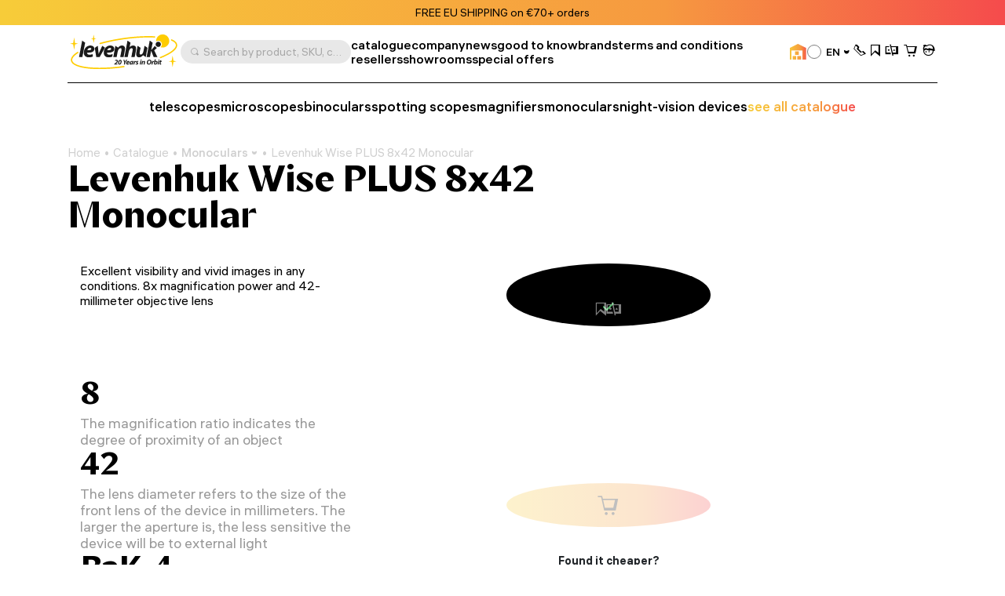

--- FILE ---
content_type: text/html; charset=UTF-8
request_url: https://eu.levenhuk.com/catalogue/monoculars/levenhuk-wise-plus-8x42-monocular/
body_size: 27418
content:

	<!DOCTYPE html>
	<head>
		<title>Levenhuk Wise PLUS 8x42 Monocular – Buy from the Levenhuk official website in Europe</title>
				<meta property=og:type content=website>
		<meta property=og:url content="https://eu.levenhuk.com/catalogue/monoculars/levenhuk-wise-plus-8x42-monocular/">
		<meta property=og:image
			  content="https://eu.levenhuk.com/upload/iblock/b96/yvqtbaajlaavkrrltd1auohedlgbk5s2/67739_levenhuk-wise-plus-8x42-monocular_00.jpg">
		<meta property=og:title content="Levenhuk Wise PLUS 8x42 Monocular">
		<meta property=og:description content="Choose product Levenhuk Wise PLUS 8x42 Monocular at the price '&euro;69,95. Wide Range of Products!">
		<!--<meta name="google-site-verification" content="EIECygO5w8lxS0Mu9Supyimyu2CjQYdPbr9Tyo1pNcY" />-->
		<meta http-equiv="Content-Type" content="text/html; charset=UTF-8">

<meta name="description" content="Choose product Levenhuk Wise PLUS 8x42 Monocular at the price '&euro;69,95. Wide Range of Products!">
<link rel="canonical" href="https://eu.levenhuk.com/catalogue/monoculars/levenhuk-wise-plus-8x42-monocular/">
<meta http-equiv="X-UA-Compatible" content="IE=edge" >
<meta name="viewport" content="width=device-width, initial-scale=1, shrink-to-fit=no">
<meta name="format-detection" content="telephone=no" >
<meta name="apple-mobile-web-app-capable" content="yes" >
<meta name="SKYPE_TOOLBAR" content="SKYPE_TOOLBAR_PARSER_COMPATIBLE" >
<script data-skip-moving="true">/* beautify preserve:start */!function(e,n){function r(){var e={elem:n.createElement("modernizr")}.elem.style;try{return e.fontSize="3ch",-1!==e.fontSize.indexOf("ch")}catch(e){return!1}}function t(){return"performance"in e}function a(){var n,r=e.crypto||e.msCrypto;if(r&&"getRandomValues"in r&&"Uint32Array"in e){var t=new Uint32Array(10),a=r.getRandomValues(t);n=a&&"number"==typeof a[0]}return!!n}var o=n.documentElement.className;o=o.replace("ua-no-js","ua-js"),t()&&a()&&r()?o+=" ua-modern":o+=" ua-no-modern",n.documentElement.className=o}(window,document);/* beautify preserve:end */</script>
<script data-skip-moving="true">(function(w, d, n) {var cl = "bx-core";var ht = d.documentElement;var htc = ht ? ht.className : undefined;if (htc === undefined || htc.indexOf(cl) !== -1){return;}var ua = n.userAgent;if (/(iPad;)|(iPhone;)/i.test(ua)){cl += " bx-ios";}else if (/Windows/i.test(ua)){cl += ' bx-win';}else if (/Macintosh/i.test(ua)){cl += " bx-mac";}else if (/Linux/i.test(ua) && !/Android/i.test(ua)){cl += " bx-linux";}else if (/Android/i.test(ua)){cl += " bx-android";}cl += (/(ipad|iphone|android|mobile|touch)/i.test(ua) ? " bx-touch" : " bx-no-touch");cl += w.devicePixelRatio && w.devicePixelRatio >= 2? " bx-retina": " bx-no-retina";if (/AppleWebKit/.test(ua)){cl += " bx-chrome";}else if (/Opera/.test(ua)){cl += " bx-opera";}else if (/Firefox/.test(ua)){cl += " bx-firefox";}ht.className = htc ? htc + " " + cl : cl;})(window, document, navigator);</script>


<link href="/bitrix/js/ui/design-tokens/dist/ui.design-tokens.min.css?173045262423463" type="text/css"  rel="stylesheet" >
<link href="/bitrix/js/ui/fonts/opensans/ui.font.opensans.min.css?17133563782320" type="text/css"  rel="stylesheet" >
<link href="/bitrix/js/main/popup/dist/main.popup.bundle.min.css?173045266726589" type="text/css"  rel="stylesheet" >
<link href="/bitrix/cache/css/s1/levenhuk/page_4fa383edeaca0c0847d5b8183f86fbef/page_4fa383edeaca0c0847d5b8183f86fbef_v1.css?17338263214510" type="text/css"  rel="stylesheet" >
<link href="/bitrix/cache/css/s1/levenhuk/template_18e788abcb3283b576647d3397760cc4/template_18e788abcb3283b576647d3397760cc4_v1.css?1766043837540442" type="text/css"  data-template-style="true" rel="stylesheet" >
<script type='text/javascript' data-skip-moving='true'>window['recaptchaOptions']={'size':'invisible','theme':'light','type':'image','lang':'en','key':'6Ldu7S0gAAAAAJZnLZMu2MphOD3xgIBCy2hX9M7r'};</script>
<script type="text/javascript" data-skip-moving="true">!function(e,a,r,t,n){function c(r){var t=a.getElementById(r);t&&(t.className.indexOf("g-recaptcha")<0||t.children.length||grecaptcha.render(r,{sitekey:e[n].key+"",theme:e[n].theme+"",size:e[n].size+"",type:e[n].type+""}))}if(!e[n]||!e[n].key)throw new Error("intervolga.recaptcha options not found");e.onRecaptchaSdkLoaded=function(){e[t].args=e[t].args||[];for(var a=0;a<e[t].args.length;a++){var r=e[t].args[a][0];c(r)}e[t]=function(e){c(e)}},e[t]=e[t]||function(){e[t].args=e[t].args||[],e[t].args.push(arguments);var c="recaptchaApiLoader";if(!a.getElementById(c)){var o=a.createElement(r);o.id=c,o.async=!0,o.src="//www.google.com/recaptcha/api.js?hl="+e[n].lang+"&onload=onRecaptchaSdkLoaded&render=explicit",a.head.appendChild(o)}}}(window,document,"script","renderRecaptchaById","recaptchaOptions");</script>







<link rel="apple-touch-icon" sizes="180x180" href="/apple-touch-icon.png">
<link rel="icon" type="image/png" sizes="32x32" href="/local/templates/levenhuk/favicons/favicon-32x32.png">
<link rel="icon" type="image/png" sizes="16x16" href="/local/templates/levenhuk/favicons/favicon-16x16.png">
<link rel="manifest" href="/local/templates/levenhuk/favicons/site.webmanifest">
<link rel="shortcut icon" href="/favicon.ico">
<meta name="msapplication-TileColor" content="#da532c">
<meta name="msapplication-config" content="/local/templates/levenhuk/favicons/browserconfig.xml">
		<script data-skip-moving="true">
			!function (e, n) {
				function r()
				{
					var e = {
						elem: n.createElement("modernizr")
					}.elem.style;
					try
					{
						return e.fontSize = "3ch", -1 !== e.fontSize.indexOf("ch")
					} catch (e)
					{
						return !1
					}
				}

				function t()
				{
					var n, r = e.crypto || e.msCrypto;
					if (r && "getRandomValues" in r && "Uint32Array" in e)
					{
						var t = new Uint32Array(10),
							a = r.getRandomValues(t);
						n = a && "number" == typeof a[0]
					}
					return !!n
				}

				var a = n.documentElement.className;
				a = a.replace("ua-no-js", "ua-js"), "performance" in e && t() && r() || navigator.platform && /iPad|iPhone|iPod/.test(navigator.platform) && Promise && t() && r() ? a += " ua-modern" : a += " ua-no-modern", n.documentElement.className += " " + a
			}(window, document);
		</script>
		<script data-skip-moving="true">
			!function (o, n) {
				document.documentElement.className += "ontouchstart" in o || navigator.maxTouchPoints ? " ua-touch" : " ua-no-touch"
			}(window);
		</script>
	</head>

	<body>
	<div id="panel"></div>

	<noindex>
		<noscript class="page__alert"></noscript>
		<div class="page__alert visible-no-modern">
					</div>
	</noindex>
		<header class="header "
			 >
				<div class="header__static">
				<div class="header__promo swiper" data-autoplay-delay="5000">
		<div class="swiper-wrapper">
												<div class="swiper-slide">
						<div class="bg-gradient text-center text-black fs-12 fs-md-14 p-4 p-md-8">
							FREE EU SHIPPING on €70+ orders						</div>
					</div>
																<div class="swiper-slide">
						<div class="bg-gradient text-center text-black fs-12 fs-md-14 p-4 p-md-8">
							Lifetime Warranty <a class="d-inline-block fw-semibold cursor-pointer" href="/terms-and-conditions/levenhuk-lifetime-warranty/">See details</a>						</div>
					</div>
																<div class="swiper-slide">
						<div class="bg-gradient text-center text-black fs-12 fs-md-14 p-4 p-md-8">
							Visit our <a class="d-inline-block fw-semibold cursor-pointer" href="/showrooms/">showrooms</a>						</div>
					</div>
									</div>
	</div>
		</div>
		<div class="header__inner">
			<div class="container">
				<div class="header__row">
					<div class="header__burger" data-toggle="menu" data-target=".menu">
						<i class="fi fi_icon_burger pe-none"></i>
						<i class="fi fi_icon_close pe-none"></i>
					</div>
					<a class="header__logo" href="/">
	<img class="img img_lazy black lazyload"
		 src="/local/templates/levenhuk/images/header/logo-b-en.svg"
		 data-src="/local/templates/levenhuk/images/header/logo-b-en.svg"
		 alt="Levenhuk">
</a>					<div class="header__search" data-toggle="search">
	<i class="fi fi_icon_search"></i>
	<span>Search by product, SKU, category, etc.</span>
</div>


					
	<nav class="header__pages">
									<a href="/catalogue/">catalogue</a>
												<a href="/company/">company</a>
												<a href="/news/">news</a>
												<a href="/blog/">good to know</a>
												<a href="/info/brands/">brands</a>
												<a href="/terms-and-conditions/">terms and conditions</a>
												<a href="/resellers/">resellers</a>
																								<a href="/showrooms/">showrooms</a>
												<a href="/sale/">special offers</a>
						</nav>
					<div class="header__language">
										<a class="header__retail" href="https://levenhukb2b.com/"
				   data-bs-toggle="tooltip"
				   data-bs-title="wholesale website"
				   data-bs-container=".header">
					<i class="fi fi_icon_wholesale"></i>
				</a>
										
	<div class="sku">
		<div class="dropdown">
			<div class="sku__trigger dropdown-toggle" data-bs-toggle="dropdown">
																																																																																					<img data-lazyload class="lazyload sku__icon" src="[data-uri]" data-src="/upload/uf/3c6/mjgpqapw7zairhbqam8ti91z8koanis2/EU.svg" alt="EU">
												<div class="sku__text">EN</div>
						<i class="fi fi_icon_chevron-down"></i>
																																																																																																																																										</div>
			<ul class="dropdown-menu custom-scroll-bar">
															<li>
							<a class="a dropdown-item fs-18" href="https://bg.levenhuk.com/catalogue/monokli/monokal-levenhuk-wise-plus-8x42/?">
																	<img data-lazyload class="lazyload sku__icon" src="[data-uri]" data-src="/upload/uf/914/ailuas7wc7b4u7esam52hmkb9k92qary/BG.svg" alt="Bulgaria">
																BG							</a>
						</li>
																				<li>
							<a class="a dropdown-item fs-18" href="https://optizona.by/">
																	<img data-lazyload class="lazyload sku__icon" src="[data-uri]" data-src="/upload/uf/e8a/4f52lh8o2rarp3cx9md1kewr5lporczt/BY.svg" alt="Belarus">
																BY							</a>
						</li>
																				<li>
							<a class="a dropdown-item fs-18" href="https://www.asteroskopeion.com/all-items?Brand=Levenhuk">
																	<img data-lazyload class="lazyload sku__icon" src="[data-uri]" data-src="/upload/uf/3ea/ovsgnhpak2qub0a4703dyhlub6mkmwvs/CY.svg" alt="Cyprus">
																CY							</a>
						</li>
																				<li>
							<a class="a dropdown-item fs-18" href="https://cz.levenhuk.com/catalogue/monokularni-dalekohledy/monokularni-dalekohled-levenhuk-wise-plus-8x42/?">
																	<img data-lazyload class="lazyload sku__icon" src="[data-uri]" data-src="/upload/uf/aae/3xkmguzh9wbv2rf1tihnbrwqe2g7opub/CZ.svg" alt="Czech Republic">
																CZ							</a>
						</li>
																				<li>
							<a class="a dropdown-item fs-18" href="https://de.levenhuk.com/catalogue/fernrohre/levenhuk-wise-plus-8x42-fernrohr/?">
																	<img data-lazyload class="lazyload sku__icon" src="[data-uri]" data-src="/upload/uf/c3d/0g1sijegx0japf8h3xrmfwe38yhzncs4/DE.svg" alt="Germany">
																DE							</a>
						</li>
																				<li>
							<a class="a dropdown-item fs-18" href="https://skyhunters.ee/">
																	<img data-lazyload class="lazyload sku__icon" src="[data-uri]" data-src="/upload/uf/a31/pjye36uxegthj3xy4t5o37102b14bayp/EE.svg" alt="Estonia">
																EE							</a>
						</li>
																				<li>
							<a class="a dropdown-item fs-18" href="https://es.levenhuk.com/catalogue/monoculares/monocular-levenhuk-wise-plus-8x42/?">
																	<img data-lazyload class="lazyload sku__icon" src="[data-uri]" data-src="/upload/uf/240/7xfauisyvrj1lvq4xo6ez8edulm4jx1b/ES.svg" alt="Spain">
																ES							</a>
						</li>
																													<li>
							<a class="a dropdown-item fs-18" href="https://planitario.gr/catalogsearch/result/?q=Levenhuk">
																	<img data-lazyload class="lazyload sku__icon" src="[data-uri]" data-src="/upload/uf/58e/0247a3hd83b10lgmg2s6ikhxmkk2pia9/GR.svg" alt="Greece">
																GR							</a>
						</li>
																				<li>
							<a class="a dropdown-item fs-18" href="https://hu.levenhuk.com/catalogue/egyszemes-tavcsovek/levenhuk-wise-plus-8x42-egyszemlencses-tavcso/?">
																	<img data-lazyload class="lazyload sku__icon" src="[data-uri]" data-src="/upload/uf/fd6/ff08i0019151736dcl9fx7y8gn4pizdv/HU.svg" alt="Hungary">
																HU							</a>
						</li>
																				<li>
							<a class="a dropdown-item fs-18" href="https://ormsson.is/?swp_form%5Bform_id%5D=1&s=Levenhuk">
																	<img data-lazyload class="lazyload sku__icon" src="[data-uri]" data-src="/upload/uf/d6c/xws2cmvo5oq5cvc2qryqd4k92opg4lfj/IS.svg" alt="Iceland">
																IS							</a>
						</li>
																				<li>
							<a class="a dropdown-item fs-18" href="https://it.levenhuk.com/catalogue/monoculari/monocolo-levenhuk-wise-plus-8x42/?">
																	<img data-lazyload class="lazyload sku__icon" src="[data-uri]" data-src="/upload/uf/902/r191twfwccz3c5yrbdkt32r19fi4trzz/IT.svg" alt="Italy">
																IT							</a>
						</li>
																				<li>
							<a class="a dropdown-item fs-18" href="https://skyhunters.lt/">
																	<img data-lazyload class="lazyload sku__icon" src="[data-uri]" data-src="/upload/uf/741/5nbil3qumvqj1zjd65xpajz68lmtsysh/LT.svg" alt="Lithuania">
																LT							</a>
						</li>
																				<li>
							<a class="a dropdown-item fs-18" href="https://skyhunters.lv/">
																	<img data-lazyload class="lazyload sku__icon" src="[data-uri]" data-src="/upload/uf/58c/92jdn4lcfewldhootl0k23njaf5zqc95/LV.svg" alt="Latvia">
																LV							</a>
						</li>
																				<li>
							<a class="a dropdown-item fs-18" href="https://www.opticaluniversescientificinstrument.com/">
																	<img data-lazyload class="lazyload sku__icon" src="[data-uri]" data-src="/upload/uf/6c1/eour537a3q18fiz8kcbfa8b4ld4qolmv/MY.svg" alt="Malaysia">
																MY							</a>
						</li>
																				<li>
							<a class="a dropdown-item fs-18" href="https://pl.levenhuk.com/catalogue/monokulary/monokular-levenhuk-wise-plus-8x42/?">
																	<img data-lazyload class="lazyload sku__icon" src="[data-uri]" data-src="/upload/uf/004/b9fnsrp8csujk4mh0bnf0a3ykokyzm7d/PL.svg" alt="Poland">
																PL							</a>
						</li>
																				<li>
							<a class="a dropdown-item fs-18" href="https://madeiraoptics.com/">
																	<img data-lazyload class="lazyload sku__icon" src="[data-uri]" data-src="/upload/uf/f1b/7y4w9sbdbo5qecjniq1innh6z89kh9bj/PT.svg" alt="Portugal">
																PT							</a>
						</li>
																				<li>
							<a class="a dropdown-item fs-18" href="https://astromagazin.ro/91_levenhuk">
																	<img data-lazyload class="lazyload sku__icon" src="[data-uri]" data-src="/upload/uf/f38/jbj39iwykamvgr5v7imsm7lfi32hkrso/RO.svg" alt="Romania">
																RO							</a>
						</li>
																				<li>
							<a class="a dropdown-item fs-18" href="https://sonataoptics.sk/">
																	<img data-lazyload class="lazyload sku__icon" src="[data-uri]" data-src="/upload/uf/175/pd7ry20tezdc40qyjpc625n0tzgqpwoi/SK.svg" alt="Slovakia">
																SK							</a>
						</li>
																				<li>
							<a class="a dropdown-item fs-18" href="https://tr.levenhuk.com/catalogue/tek-gozlu-durbunler/levenhuk-wise-plus-8x42-monokuler/?">
																	<img data-lazyload class="lazyload sku__icon" src="[data-uri]" data-src="/upload/uf/bf4/q5iq0vvtkckdky2tv0yw9zi7a4eiv1k7/TR.svg" alt="Turkey">
																TR							</a>
						</li>
																				<li>
							<a class="a dropdown-item fs-18" href="http://www.levenhuk.ua/">
																	<img data-lazyload class="lazyload sku__icon" src="[data-uri]" data-src="/upload/uf/82f/v61ias99iwf6rl9ngo37edp8feph9pzu/UA.svg" alt="Ukraine">
																UA							</a>
						</li>
																				<li>
							<a class="a dropdown-item fs-18" href="https://levenhuk.com/catalogue/monoculars/levenhuk-wise-plus-8x42-monocular/?">
																	<img data-lazyload class="lazyload sku__icon" src="[data-uri]" data-src="/upload/uf/414/s7dkq0gx4i2sba9e0zquy5doxzy1qhy3/USA.svg" alt="USA">
																USA							</a>
						</li>
												</ul>
		</div>
	</div>

					</div>
					<div class="header__actions">
						<a class="header__actions-link d-md-none" href="#" data-toggle="search">
							<i class="fi fi_icon_search"></i>
						</a>
							<a class="header__actions-link" role="button" data-toggle="modal" href="javascript:void(0)"
	   data-href="/catalogue/monoculars/levenhuk-wise-plus-8x42-monocular/?AJAX_IID=request_call"
	   id="linkrequest_call"
	   data-target="#request_call"
	>
		<i class="fi fi_icon_phone"></i>
	</a>


						<a class="header__actions-link" href="/basket/favourites/"
						   title="Saved for later">
							<div class="header__badge d-none" data-counter-favorite></div>
							<i class="fi fi_icon_favorite"></i>
						</a>
						<a class="header__actions-link" href="/catalogue/compare.php"
						   title="Compare">
							<div class="header__badge d-none" data-counter-compare></div>
							<i class="fi fi_icon_compare"></i>
						</a>
						<a class="header__actions-link fs-18" href="/basket/">
							<div class="header__badge d-none" data-counter-basket></div>
							<i class="fi fi_icon_cart"></i>
						</a>
						
<div class="header__dropdown dropdown">
	<a class="header__actions-link" href="/auth/">
		<i class="fi fi_icon_user"></i>
	</a>
	<!--'start_frame_cache_iIjGFB'-->					
	<div class="header__dropdown-menu dropdown-menu">
										<a class="a dropdown-item" href="/auth/">
				Sign in							</a>
								<a class="a dropdown-item" href="/auth/registration/">
				No account? Sign up							</a>
			</div>
			<!--'end_frame_cache_iIjGFB'--></div>
					</div>
				</div>
				<hr class="d-none d-md-block">
				<div class="header__toolbar">
			<a href="/catalogue/telescopes/"
		   class="">
			telescopes		</a>
			<a href="/catalogue/microscopes/"
		   class="">
			microscopes		</a>
			<a href="/catalogue/binoculars/"
		   class="">
			binoculars		</a>
			<a href="/catalogue/spotting-scopes/"
		   class="">
			spotting scopes		</a>
			<a href="/catalogue/magnifiers/"
		   class="">
			magnifiers		</a>
			<a href="/catalogue/monoculars/"
		   class="">
			monoculars		</a>
			<a href="/catalogue/night-vision-devices/"
		   class="">
			night-vision devices		</a>
		<a class="text-gradient" href="/catalogue/">see all catalogue</a>
</div>

			</div>
		</div>
		<div class="menu">
			<div class="container">
				<ul class="menu__list">
					
	<li>
		<a href="/catalogue/"
		   class="">
			catalogue		</a>
	</li>
	<li>
		<a href="/company/"
		   class="">
			about company		</a>
	</li>
	<li>
		<a href="/info/brands/"
		   class="">
			brands		</a>
	</li>
	<li>
		<a href="/terms-and-conditions/"
		   class="">
			terms and conditions		</a>
	</li>
	<li>
		<a href="/news/"
		   class="">
			news		</a>
	</li>
	<li>
		<a href="/blog/"
		   class="">
			good to know		</a>
	</li>
	<li>
		<a href="/resellers/"
		   class="">
			resellers		</a>
	</li>
	<li>
		<a href="/company/contact-us/"
		   class="">
			contact us		</a>
	</li>
	<li>
		<a href="https://levenhukb2b.com/"
		   class="menu__gradient">
			wholesale website		</a>
	</li>
	<li>
		<a href="/showrooms/"
		   class="">
			showrooms		</a>
	</li>
	<li>
		<a href="/sale/"
		   class="">
			special offers		</a>
	</li>

				</ul>
				<div class="menu__footer">
											<a class="menu__phone" href="tel:+420 246 019 025">+420 246 019 025</a>
										<div class="menu__language">
						
	<div class="sku">
		<div class="dropdown">
			<div class="sku__trigger dropdown-toggle" data-bs-toggle="dropdown">
																																																																																					<img data-lazyload class="lazyload sku__icon" src="[data-uri]" data-src="/upload/uf/3c6/mjgpqapw7zairhbqam8ti91z8koanis2/EU.svg" alt="EU">
												<div class="sku__text">EN</div>
						<i class="fi fi_icon_chevron-down"></i>
																																																																																																																																										</div>
			<ul class="dropdown-menu custom-scroll-bar">
															<li>
							<a class="a dropdown-item fs-18" href="https://bg.levenhuk.com/catalogue/monokli/monokal-levenhuk-wise-plus-8x42/?">
																	<img data-lazyload class="lazyload sku__icon" src="[data-uri]" data-src="/upload/uf/914/ailuas7wc7b4u7esam52hmkb9k92qary/BG.svg" alt="Bulgaria">
																BG							</a>
						</li>
																				<li>
							<a class="a dropdown-item fs-18" href="https://optizona.by/">
																	<img data-lazyload class="lazyload sku__icon" src="[data-uri]" data-src="/upload/uf/e8a/4f52lh8o2rarp3cx9md1kewr5lporczt/BY.svg" alt="Belarus">
																BY							</a>
						</li>
																				<li>
							<a class="a dropdown-item fs-18" href="https://www.asteroskopeion.com/all-items?Brand=Levenhuk">
																	<img data-lazyload class="lazyload sku__icon" src="[data-uri]" data-src="/upload/uf/3ea/ovsgnhpak2qub0a4703dyhlub6mkmwvs/CY.svg" alt="Cyprus">
																CY							</a>
						</li>
																				<li>
							<a class="a dropdown-item fs-18" href="https://cz.levenhuk.com/catalogue/monokularni-dalekohledy/monokularni-dalekohled-levenhuk-wise-plus-8x42/?">
																	<img data-lazyload class="lazyload sku__icon" src="[data-uri]" data-src="/upload/uf/aae/3xkmguzh9wbv2rf1tihnbrwqe2g7opub/CZ.svg" alt="Czech Republic">
																CZ							</a>
						</li>
																				<li>
							<a class="a dropdown-item fs-18" href="https://de.levenhuk.com/catalogue/fernrohre/levenhuk-wise-plus-8x42-fernrohr/?">
																	<img data-lazyload class="lazyload sku__icon" src="[data-uri]" data-src="/upload/uf/c3d/0g1sijegx0japf8h3xrmfwe38yhzncs4/DE.svg" alt="Germany">
																DE							</a>
						</li>
																				<li>
							<a class="a dropdown-item fs-18" href="https://skyhunters.ee/">
																	<img data-lazyload class="lazyload sku__icon" src="[data-uri]" data-src="/upload/uf/a31/pjye36uxegthj3xy4t5o37102b14bayp/EE.svg" alt="Estonia">
																EE							</a>
						</li>
																				<li>
							<a class="a dropdown-item fs-18" href="https://es.levenhuk.com/catalogue/monoculares/monocular-levenhuk-wise-plus-8x42/?">
																	<img data-lazyload class="lazyload sku__icon" src="[data-uri]" data-src="/upload/uf/240/7xfauisyvrj1lvq4xo6ez8edulm4jx1b/ES.svg" alt="Spain">
																ES							</a>
						</li>
																													<li>
							<a class="a dropdown-item fs-18" href="https://planitario.gr/catalogsearch/result/?q=Levenhuk">
																	<img data-lazyload class="lazyload sku__icon" src="[data-uri]" data-src="/upload/uf/58e/0247a3hd83b10lgmg2s6ikhxmkk2pia9/GR.svg" alt="Greece">
																GR							</a>
						</li>
																				<li>
							<a class="a dropdown-item fs-18" href="https://hu.levenhuk.com/catalogue/egyszemes-tavcsovek/levenhuk-wise-plus-8x42-egyszemlencses-tavcso/?">
																	<img data-lazyload class="lazyload sku__icon" src="[data-uri]" data-src="/upload/uf/fd6/ff08i0019151736dcl9fx7y8gn4pizdv/HU.svg" alt="Hungary">
																HU							</a>
						</li>
																				<li>
							<a class="a dropdown-item fs-18" href="https://ormsson.is/?swp_form%5Bform_id%5D=1&s=Levenhuk">
																	<img data-lazyload class="lazyload sku__icon" src="[data-uri]" data-src="/upload/uf/d6c/xws2cmvo5oq5cvc2qryqd4k92opg4lfj/IS.svg" alt="Iceland">
																IS							</a>
						</li>
																				<li>
							<a class="a dropdown-item fs-18" href="https://it.levenhuk.com/catalogue/monoculari/monocolo-levenhuk-wise-plus-8x42/?">
																	<img data-lazyload class="lazyload sku__icon" src="[data-uri]" data-src="/upload/uf/902/r191twfwccz3c5yrbdkt32r19fi4trzz/IT.svg" alt="Italy">
																IT							</a>
						</li>
																				<li>
							<a class="a dropdown-item fs-18" href="https://skyhunters.lt/">
																	<img data-lazyload class="lazyload sku__icon" src="[data-uri]" data-src="/upload/uf/741/5nbil3qumvqj1zjd65xpajz68lmtsysh/LT.svg" alt="Lithuania">
																LT							</a>
						</li>
																				<li>
							<a class="a dropdown-item fs-18" href="https://skyhunters.lv/">
																	<img data-lazyload class="lazyload sku__icon" src="[data-uri]" data-src="/upload/uf/58c/92jdn4lcfewldhootl0k23njaf5zqc95/LV.svg" alt="Latvia">
																LV							</a>
						</li>
																				<li>
							<a class="a dropdown-item fs-18" href="https://www.opticaluniversescientificinstrument.com/">
																	<img data-lazyload class="lazyload sku__icon" src="[data-uri]" data-src="/upload/uf/6c1/eour537a3q18fiz8kcbfa8b4ld4qolmv/MY.svg" alt="Malaysia">
																MY							</a>
						</li>
																				<li>
							<a class="a dropdown-item fs-18" href="https://pl.levenhuk.com/catalogue/monokulary/monokular-levenhuk-wise-plus-8x42/?">
																	<img data-lazyload class="lazyload sku__icon" src="[data-uri]" data-src="/upload/uf/004/b9fnsrp8csujk4mh0bnf0a3ykokyzm7d/PL.svg" alt="Poland">
																PL							</a>
						</li>
																				<li>
							<a class="a dropdown-item fs-18" href="https://madeiraoptics.com/">
																	<img data-lazyload class="lazyload sku__icon" src="[data-uri]" data-src="/upload/uf/f1b/7y4w9sbdbo5qecjniq1innh6z89kh9bj/PT.svg" alt="Portugal">
																PT							</a>
						</li>
																				<li>
							<a class="a dropdown-item fs-18" href="https://astromagazin.ro/91_levenhuk">
																	<img data-lazyload class="lazyload sku__icon" src="[data-uri]" data-src="/upload/uf/f38/jbj39iwykamvgr5v7imsm7lfi32hkrso/RO.svg" alt="Romania">
																RO							</a>
						</li>
																				<li>
							<a class="a dropdown-item fs-18" href="https://sonataoptics.sk/">
																	<img data-lazyload class="lazyload sku__icon" src="[data-uri]" data-src="/upload/uf/175/pd7ry20tezdc40qyjpc625n0tzgqpwoi/SK.svg" alt="Slovakia">
																SK							</a>
						</li>
																				<li>
							<a class="a dropdown-item fs-18" href="https://tr.levenhuk.com/catalogue/tek-gozlu-durbunler/levenhuk-wise-plus-8x42-monokuler/?">
																	<img data-lazyload class="lazyload sku__icon" src="[data-uri]" data-src="/upload/uf/bf4/q5iq0vvtkckdky2tv0yw9zi7a4eiv1k7/TR.svg" alt="Turkey">
																TR							</a>
						</li>
																				<li>
							<a class="a dropdown-item fs-18" href="http://www.levenhuk.ua/">
																	<img data-lazyload class="lazyload sku__icon" src="[data-uri]" data-src="/upload/uf/82f/v61ias99iwf6rl9ngo37edp8feph9pzu/UA.svg" alt="Ukraine">
																UA							</a>
						</li>
																				<li>
							<a class="a dropdown-item fs-18" href="https://levenhuk.com/catalogue/monoculars/levenhuk-wise-plus-8x42-monocular/?">
																	<img data-lazyload class="lazyload sku__icon" src="[data-uri]" data-src="/upload/uf/414/s7dkq0gx4i2sba9e0zquy5doxzy1qhy3/USA.svg" alt="USA">
																USA							</a>
						</li>
												</ul>
		</div>
	</div>

					</div>
				</div>
			</div>
		</div>
		<div class="search">
	<div class="container">
		<div class="search__header">
			<div class="search__input-wrapper">
				<i class="fi fi_icon_search"></i>
				<input class="search__input" maxlength="255">
			</div>
			<button class="search__close" data-close-search>
				<i class="fi fi_icon_close"></i>
			</button>
		</div>
		<div class="search__body custom-scroll-bar">
			<div class="search__content"></div>
		</div>
	</div>
</div>
	</header>

			<main class="main mt-16 mt-sm-24 mt-md-48">
			<div class="mb-32 pb-md-8">
				<div class="container">
					<div class="breadcrumb offset"><div class="swiper"><div class="swiper-wrapper" itemscope itemtype="https://schema.org/BreadcrumbList" aria-live="polite"><div class="swiper-slide" itemprop="itemListElement" itemscope itemtype="https://schema.org/ListItem"><div class="breadcrumb__item"><a class="a" itemprop="item" href="/">Home<span itemprop="name" hidden>Home</span></a><meta itemprop="position" content="1" ></div></div><div class="swiper-slide" itemprop="itemListElement" itemscope itemtype="https://schema.org/ListItem"><div class="breadcrumb__item"><a class="a" itemprop="item" href="/catalogue/">Catalogue<span itemprop="name" hidden>Catalogue</span></a><meta itemprop="position" content="2" ></div></div><div class="swiper-slide" itemprop="itemListElement" itemscope itemtype="https://schema.org/ListItem"><div class="breadcrumb__item"><div class="breadcrumb__dropdown dropdown"><a class="dropdown-toggle" itemprop="item" data-hover="dropdown" href="/catalogue/monoculars/">Monoculars<span itemprop="name" hidden>Monoculars</span><i class="fi fi_icon_chevron-down"></i></a><div class="dropdown-menu"><div class="custom-scroll-bar"><a class="dropdown-item d-md-none" href="/catalogue/monoculars/">Monoculars</a><a class="dropdown-item" href="/catalogue/telescopes/">Telescopes</a><a class="dropdown-item" href="/catalogue/microscopes/">Microscopes</a><a class="dropdown-item" href="/catalogue/binoculars/">Binoculars</a><a class="dropdown-item" href="/catalogue/spotting-scopes/">Spotting Scopes</a><a class="dropdown-item" href="/catalogue/magnifiers/">Magnifiers</a><a class="dropdown-item" href="/catalogue/night-vision-devices/">Night-Vision Devices</a><a class="dropdown-item" href="/catalogue/barometers-and-weather-stations/">Barometers and Weather Stations</a><a class="dropdown-item" href="/catalogue/levenhuk-labzz-optics-for-kids/">Levenhuk LabZZ Optics for Kids</a><a class="dropdown-item" href="/catalogue/measuring-tools/">Measuring tools</a><a class="dropdown-item" href="/catalogue/accessories/">Accessories</a><a class="dropdown-item" href="/catalogue/other/">Other</a><a class="dropdown-item" href="/catalogue/discounted-items/">Discounted Items</a><a class="dropdown-item" href="/catalogue/bestsellers/">Bestsellers</a></div></div></div><meta itemprop="position" content="3" ></div></div><div class="swiper-slide" itemprop="itemListElement" itemscope itemtype="https://schema.org/ListItem"><div class="breadcrumb__item"><div itemprop="item">Levenhuk Wise PLUS 8x42 Monocular<span itemprop="name" hidden>Levenhuk Wise PLUS 8x42 Monocular</span></div><meta itemprop="position" content="4" ></div></div></div></div></div>					<h1 class="h3 mb-0 col-12 col-lg-8">
	Levenhuk Wise PLUS 8x42 Monocular</h1>
									</div>
			</div>
	<div class="container">	<div class="container" itemscope itemtype="https://schema.org/Product">
	<div class="product-detail product-control" id="bx_619869535_2911">
		
<div class="product-detail__sidebar">
	
<div class="product-detail__gallery">
	<div class="product-detail__swiper swiper g-6">
		<div class="swiper-wrapper" data-toggle="gallery">
							<div class="swiper-slide col-auto "
			 data-gallery-target
			 href="/upload/iblock/3d8/100nktpzow8urqojsq8kgdors97cbtsg/67739_levenhuk-wise-plus-8x42-monocular_00.jpg"
			 data-exthumbimage="/upload/iv_resize_cache/iblock/3d8/100nktpzow8urqojsq8kgdors97cbtsg/67739_levenhuk-wise-plus-8x42-monocular_00_500_300010aa39803c206d6bfa80947d78c73402.webp"
			 data-sub-html="">
			
			<div class="product-detail__image">
				<img data-lazyload class="img img_lazy lazyload"
					 src="[data-uri]" data-src="/upload/iv_resize_cache/iblock/3d8/100nktpzow8urqojsq8kgdors97cbtsg/67739_levenhuk-wise-plus-8x42-monocular_00_500_300010aa39803c206d6bfa80947d78c73402.webp"
					 alt="image Levenhuk Wise PLUS 8x42 Monocular,  1"
					 title=""
					>
			</div>
		</div>
							<div class="swiper-slide col-auto "
			 data-gallery-target
			 href="https://loc.levenhuk.com/upload/uf/979/1vb0da84f28rcs0ytppbgr3fdj3l2856/67739_levenhuk-wise-plus-8x42-monocular_01.jpg"
			 data-exthumbimage="/upload/iv_resize_cache/uf/979/1vb0da84f28rcs0ytppbgr3fdj3l2856/67739_levenhuk-wise-plus-8x42-monocular_01_500_73c7a57ff06fe2c2d6d4b80057119b7c.webp"
			 data-sub-html="Levenhuk Wise PLUS 8x42 Monocular: easy to fit in your pocket, so you can take it with you wherever you are headed">
			
			<div class="product-detail__image">
				<img data-lazyload class="img img_lazy lazyload"
					 src="[data-uri]" data-src="/upload/iv_resize_cache/uf/979/1vb0da84f28rcs0ytppbgr3fdj3l2856/67739_levenhuk-wise-plus-8x42-monocular_01_500_73c7a57ff06fe2c2d6d4b80057119b7c.webp"
					 alt="image Levenhuk Wise PLUS 8x42 Monocular,  2"
					 title=""
					>
			</div>
		</div>
							<div class="swiper-slide col-auto "
			 data-gallery-target
			 href="https://loc.levenhuk.com/upload/uf/14e/2b4r27va80j963vvj3cwl7xorvv8nj2p/67739_levenhuk-wise-plus-8x42-monocular_02.jpg"
			 data-exthumbimage="/upload/iv_resize_cache/uf/14e/2b4r27va80j963vvj3cwl7xorvv8nj2p/67739_levenhuk-wise-plus-8x42-monocular_02_500_7a9cde5a961a002057226f4658af06ef.webp"
			 data-sub-html="Levenhuk Wise PLUS 8x42 Monocular: convenient pouch for storage and transportation">
			
			<div class="product-detail__image">
				<img data-lazyload class="img img_lazy lazyload"
					 src="[data-uri]" data-src="/upload/iv_resize_cache/uf/14e/2b4r27va80j963vvj3cwl7xorvv8nj2p/67739_levenhuk-wise-plus-8x42-monocular_02_500_7a9cde5a961a002057226f4658af06ef.webp"
					 alt="image Levenhuk Wise PLUS 8x42 Monocular,  3"
					 title=""
					>
			</div>
		</div>
							<div class="swiper-slide col-auto "
			 data-gallery-target
			 href="https://loc.levenhuk.com/upload/uf/d33/rml91528hu6bvdzb1otx0zq5joxewjwx/67739_levenhuk-wise-plus-8x42-monocular_03.jpg"
			 data-exthumbimage="/upload/iv_resize_cache/uf/d33/rml91528hu6bvdzb1otx0zq5joxewjwx/67739_levenhuk-wise-plus-8x42-monocular_03_500_aec64289f4d9b224b0d693cc3ae1b5d2.webp"
			 data-sub-html="Levenhuk Wise PLUS 8x42 Monocular: comfortable wrist strap">
			
			<div class="product-detail__image">
				<img data-lazyload class="img img_lazy lazyload"
					 src="[data-uri]" data-src="/upload/iv_resize_cache/uf/d33/rml91528hu6bvdzb1otx0zq5joxewjwx/67739_levenhuk-wise-plus-8x42-monocular_03_500_aec64289f4d9b224b0d693cc3ae1b5d2.webp"
					 alt="image Levenhuk Wise PLUS 8x42 Monocular,  4"
					 title=""
					>
			</div>
		</div>
							<div class="swiper-slide col-auto "
			 data-gallery-target
			 href="https://loc.levenhuk.com/upload/uf/6e2/831gcw2qzv5qjxc6x5v3lnuygz310i5l/67739_levenhuk-wise-plus-8x42-monocular_04.jpg"
			 data-exthumbimage="/upload/iv_resize_cache/uf/6e2/831gcw2qzv5qjxc6x5v3lnuygz310i5l/67739_levenhuk-wise-plus-8x42-monocular_04_500_8be9a5eb68c4e51b5b335d5d8e65ded8.webp"
			 data-sub-html="Levenhuk Wise PLUS 8x42 Monocular: sealed rubberized body">
							<div class="product-detail__show-all"
											data-gallery-show-video='true'
									>
					<a class="btn btn-primary-black btn-lg py-md-24" role="button" href="#"
					   data-content="see all">
						see all					</a>
				</div>
			
			<div class="product-detail__image">
				<img data-lazyload class="img img_lazy lazyload"
					 src="[data-uri]" data-src="/upload/iv_resize_cache/uf/6e2/831gcw2qzv5qjxc6x5v3lnuygz310i5l/67739_levenhuk-wise-plus-8x42-monocular_04_500_8be9a5eb68c4e51b5b335d5d8e65ded8.webp"
					 alt="image Levenhuk Wise PLUS 8x42 Monocular,  5"
					 title=""
					>
			</div>
		</div>
							<div class="swiper-slide col-auto d-none"
			 data-gallery-target
			 href="https://loc.levenhuk.com/upload/uf/d7d/grpxf60jteiqbuacfi4adof2n1n7u6vf/67739_levenhuk-wise-plus-8x42-monocular_05.jpg"
			 data-exthumbimage="/upload/iv_resize_cache/uf/d7d/grpxf60jteiqbuacfi4adof2n1n7u6vf/67739_levenhuk-wise-plus-8x42-monocular_05_500_6ad6135c34d5b0f9a781b453cdf3da28.webp"
			 data-sub-html="Levenhuk Wise PLUS 8x42 Monocular: with tripod socket">
			
			<div class="product-detail__image">
				<img data-lazyload class="img img_lazy lazyload"
					 src="[data-uri]" data-src="/upload/iv_resize_cache/uf/d7d/grpxf60jteiqbuacfi4adof2n1n7u6vf/67739_levenhuk-wise-plus-8x42-monocular_05_500_6ad6135c34d5b0f9a781b453cdf3da28.webp"
					 alt="image Levenhuk Wise PLUS 8x42 Monocular,  6"
					 title=""
					>
			</div>
		</div>
							<div class="swiper-slide col-auto d-none"
			 data-gallery-target
			 href="https://loc.levenhuk.com/upload/uf/ea6/mwzr0ye00a409m86dgqhdmxt5ibou3f9/67739_levenhuk-wise-plus-8x42-monocular_06.jpg"
			 data-exthumbimage="/upload/iv_resize_cache/uf/ea6/mwzr0ye00a409m86dgqhdmxt5ibou3f9/67739_levenhuk-wise-plus-8x42-monocular_06_500_5c51ae04a2ce64d6154f810a4fbb95e6.webp"
			 data-sub-html="Levenhuk Wise PLUS 8x42 Monocular: soft rubber eyecup can be folded back or removed completely">
			
			<div class="product-detail__image">
				<img data-lazyload class="img img_lazy lazyload"
					 src="[data-uri]" data-src="/upload/iv_resize_cache/uf/ea6/mwzr0ye00a409m86dgqhdmxt5ibou3f9/67739_levenhuk-wise-plus-8x42-monocular_06_500_5c51ae04a2ce64d6154f810a4fbb95e6.webp"
					 alt="image Levenhuk Wise PLUS 8x42 Monocular,  7"
					 title=""
					>
			</div>
		</div>
							<div class="swiper-slide col-auto d-none"
			 data-gallery-target
			 href="https://loc.levenhuk.com/upload/uf/002/jmfcakhp6xxmd42781ow9k8jarfj4vpl/67739_levenhuk-wise-plus-8x42-monocular_07.jpg"
			 data-exthumbimage="/upload/iv_resize_cache/uf/002/jmfcakhp6xxmd42781ow9k8jarfj4vpl/67739_levenhuk-wise-plus-8x42-monocular_07_500_957ba9bdeb499be4042155751163eabc.webp"
			 data-sub-html="Levenhuk Wise PLUS 8x42 Monocular: colorful gift box">
			
			<div class="product-detail__image">
				<img data-lazyload class="img img_lazy lazyload"
					 src="[data-uri]" data-src="/upload/iv_resize_cache/uf/002/jmfcakhp6xxmd42781ow9k8jarfj4vpl/67739_levenhuk-wise-plus-8x42-monocular_07_500_957ba9bdeb499be4042155751163eabc.webp"
					 alt="image Levenhuk Wise PLUS 8x42 Monocular,  8"
					 title=""
					>
			</div>
		</div>
							<div class="swiper-slide col-auto"
			 data-gallery-target
			 data-iframe="true"
							data-width="120"
				data-height="90"
						 href="https://www.youtube.com/embed/neQbLi_GMp8"
			 data-exthumbimage="https://img.youtube.com/vi/neQbLi_GMp8/1.jpg"
			 >
			
			<div class="product-detail__video"
				 style="--aspect-ratio: 1.7777777777777777">
				<iframe src="https://www.youtube.com/embed/neQbLi_GMp8"
						preload="metadata"
						allowfullscreen>

				</iframe>
			</div>
		</div>
							<div class="swiper-slide col-auto"
			 data-gallery-target
			 data-iframe="true"
							data-width="120"
				data-height="90"
						 href="https://www.youtube.com/embed/x0vLp9zqsq4"
			 data-exthumbimage="https://img.youtube.com/vi/x0vLp9zqsq4/1.jpg"
			 >
			
			<div class="product-detail__video"
				 style="--aspect-ratio: 1.7777777777777777">
				<iframe src="https://www.youtube.com/embed/x0vLp9zqsq4"
						preload="metadata"
						allowfullscreen>

				</iframe>
			</div>
		</div>
			
		</div>
		<div class="product-detail__navigation-button swiper-button-next"><i class="fi fi_icon_arrow-right"></i></div>
	</div>
</div>	<div class="product-detail__content">
	<div class="product-detail__buy">
		<div class="product-buy">
			<div class="product-buy__body-wrapper">
				<div class="product-buy__body">
					<div class="product-buy__promotion"></div>
					<div class="product-buy__lang"></div>
					<div class="product-buy__price"></div>
					<div class="product-buy__stock">
						<div class="fs-12 fs-md-14 text-secondary me-8 me-md-16"></div>
						<i class="fi fi_icon_check text-success"></i>
						<span></span>
					</div>
					<div class="product-buy__control">
						<div class="product-buy__actions">
							<button class="product-buy__action" disabled><i class="fi fi_icon_favorite"></i></button>
							<button class="product-buy__action" disabled><i class="fi fi_icon_compare"></i></button>
						</div>
						<div class="product-buy__share dropdown"></div>
					</div>
				</div>
			</div>
			<div class="product-buy__buy-button">
				<div class="product-buy__counter">
					<button class="product-buy__cart disabled" disabled><i class="fi fi_icon_cart"></i></button>
					<div class="counter d-none">
						<div class="counter__minus">
							<button>
								<div class="counter__inner"><i class="fi fi_icon_minus"></i></div>
							</button>
						</div>
						<input class="counter__input" value="0"
							   data-inputmask="&quot;alias&quot;: &quot;numeric&quot;, &quot;rightAlign&quot;: false, &quot;digits&quot;: 0">
						<div class="counter__plus">
							<button>
								<div class="counter__inner"><i class="fi fi_icon_plus"></i></div>
							</button>
						</div>
					</div>
				</div>
			</div>
									<div class="product-buy__description">
											<div class="fs-14 fw-bold text-dark">Found it cheaper?</div>
        <a class="fs-14 fs-md-16 d-inline-block mb-8" role="button" href="javascript:void(0)"
           data-toggle="modal" data-href="/catalogue/monoculars/levenhuk-wise-plus-8x42-monocular/?AJAX_IID=bitrixformresultnewmainfoundcheaper_form_dc59857abd39dbec7e9b7a8cec550bcf" id="linkbitrixformresultnewmainfoundcheaper_form_dc59857abd39dbec7e9b7a8cec550bcf"
           data-target="#bitrixformresultnewmainfoundcheaper_form_dc59857abd39dbec7e9b7a8cec550bcf">
	        Get the same price + gift!        </a>
	
								<div class="fs-14">
					The price is valid only for the online store and may differ from the prices in retail stores.				</div>
			</div>
			<div class="product-buy__color"></div>
		</div>
	</div>
		<div class="product-detail__badges-technology"></div>
</div>
</div>		<div class="product-detail__main">
			<div class="mb-48 pb-md-48">
				<div class="row">
					<div class="col-12 col-lg-8">
						<div class="mb-48 pb-md-24">
							<p>Excellent visibility and vivid images in any conditions. 8x magnification power and 42-millimeter objective lens</p>						</div>
						
<div class="product-detail__top-tips">
				<div>
			<div class="h6 fs-18 fs-md-40 mb-8">
				8			</div>
			<div class="fs-12 fs-md-18 text-secondary">
				The magnification ratio indicates the degree of proximity of an object			</div>
		</div>
			<div>
			<div class="h6 fs-18 fs-md-40 mb-8">
				42			</div>
			<div class="fs-12 fs-md-18 text-secondary">
				The lens diameter refers to the size of the front lens of the device in millimeters. The larger the aperture is, the less sensitive the device will be to external light			</div>
		</div>
			<div>
			<div class="h6 fs-18 fs-md-40 mb-8">
				BaK-4			</div>
			<div class="fs-12 fs-md-18 text-secondary">
				What monocular lenses and prisms are made of and what affects the image quality			</div>
		</div>
	</div>					</div>
					<div class="col-12">
						<div class="mb-8 mb-md-12">
	<div class="fs-12 fs-md-18">
		<div class="row g-6">
			<div class="col-6">
				<div class="mb-8 mb-sm-12">Availability</div>
			</div>
			<div class="col-6">
				<a class="a product-detail__availability" data-bs-toggle="modal" data-bs-target="#PRODUCT-DETAIL_AVAILABILITY_MODAL" href="#"></a>
			</div>
		</div>
			<div class="product-detail__stocks g-6 text-break row"></div>
	</div>
</div>
						

						<hr class="hr mt-16 mt-md-24">
						
<table class="product-detail__short-specifications">
	<tbody>
							<tr>
				<td>Product ID</td>
				<td>67739</td>
			</tr>
					<tr>
				<td>Brand</td>
				<td><a href="/info/brands/levenhuk/">Levenhuk, Inc., USA</a></td>
			</tr>
					<tr>
				<td>Warranty</td>
				<td>lifetime</td>
			</tr>
					<tr>
				<td>EAN</td>
				<td>5905555001838</td>
			</tr>
					<tr>
				<td>Package size (LxWxH)</td>
				<td>6x19x9 cm</td>
			</tr>
					<tr>
				<td>Shipping Weight</td>
				<td>0.48 kg</td>
			</tr>
			</tbody>
</table>
					</div>
				</div>
			</div>
			
			<div class="anchors anchors_rows">
				<div class="anchors__header">
					
<div class="anchors__rows-wrapper">
					<div class="anchors__item">
				<a class="anchors__button anchors__button_style_primary" href="#product-description">
					description				</a>
			</div>
							<div class="anchors__item">
				<a class="anchors__button anchors__button_style_primary" href="#product-specification">
					specifications				</a>
			</div>
							<div class="anchors__item">
				<a class="anchors__button anchors__button_style_primary" href="#product-downloads">
					downloads				</a>
			</div>
							<div class="anchors__item">
				<a class="anchors__button anchors__button_style_primary" href="#product-videos">
					video				</a>
			</div>
								<div class="anchors__item">
		<a class="anchors__button anchors__button_style_primary" href="#reviews">
			reviews		</a>
	</div>

							<div class="anchors__item">
				<a class="anchors__button anchors__button_style_primary" href="#questions-and-answers">
				questions/feedback				</a>
			</div>
							<div class="anchors__item">
				<a class="anchors__button anchors__button_style_primary" href="#product-accessories">
					accessories				</a>
			</div>
		</div>				</div>
				<div class="anchors__body mt-48 pt-md-32">
											
<div class="mb-48 pb-md-48">
	<div class="anchors__section row" id="product-description">
		<div class="col-12 col-lg-8">
			<div class="h5 fs-24 fs-md-50 mb-16">
				Description			</div>
		</div>
		<div class="wysiwyg" itemprop="description">
			<p>Levenhuk Wise PLUS 8x42 Monocular is an ideal gift for any traveler or outdoor enthusiast! 8x magnification power is sufficient to observe very distant objects, and the wide field of view is perfect for panoramic observations in the field–and for tracking moving objects. The high aperture lenses produce bright and vivid images, even at dusk. The monocular is completely waterproof, so it is not afraid of water splashes, rain or snow. Its compact size allows the monocular to easily fit in a pocket. Levenhuk Wise PLUS 8x42 Monoculars will become your trusty companion in any adventure!</p>
<p>The large objective lens collects a lot of light – and that means great visibility, even in dim light conditions. The optics are made of fully multi-coated BaK-4 glass, which guarantees only sharp images with true color rendition. The shell is filled with nitrogen, so the optical elements do not fog up even in high humidity and sudden temperature changes.</p>
<p>The monocular design ensures a high level of comfort during observing sessions. The eyepiece is equipped with an ergonomic soft rubber eyecup that efficiently cuts out any outside glare (and can also be easily removed when you don’t need it). The monocular conveniently fits in your hand and, moreover, is very pleasant to the touch. The convenient detachable strap can be easily adjusted to the size of your hand. The monocular comes in a very stylish gift box.</p>
<p>Levenhuk Wise PLUS 8x42 Monocular will easily help its owner to stand out from the crowd. The tool is very easy to use – if you have questions, consult the user guide that comes with the monocular. The best waterproof monocular is supplied with a kit that includes everything necessary for optics care and transportation. </p>
<p><strong>Features:</strong>  </p>
<ul>
<li>High-quality glass optics</li>
<li>Multilayer coating</li>
<li>Wide field of view</li>
<li>Removable rubber eyecup</li>
<li>Nitrogen filling protects optics from fogging</li>
<li>Waterproof</li>
<li>Rubber-armored shell for a secure grip</li>
</ul>
<p><strong>The kit includes:</strong>  </p>
<ul>
<li>Levenhuk Wise PLUS 8x42 Monocular</li>
<li>Objective lens cap</li>
<li>Cleaning wipe</li>
<li>Strap</li>
<li>Pouch</li>
<li>User guide and lifetime warranty</li>
</ul>		</div>
	</div>
</div>


																
<div class="mb-48 pb-md-48">
	<div class="anchors__section" id="product-specification">
		<div class="h5 fs-24 fs-md-50 mb-16 mb-md-32 pb-md-8">
			Specifications		</div>
		<table class="specification-table">
			<tbody class="specification-table__body">
											<tr class="specification-table__item">
					<td class="specification-table__title"><span>Product ID</span></td>
					<td class="specification-table__value">67739</td>
				</tr>
											<tr class="specification-table__item">
					<td class="specification-table__title"><span>Brand</span></td>
					<td class="specification-table__value"><a href="/catalogue/monoculars/filter/reference_parameter_1022-is-reference_parameteroption_4870/apply/">Levenhuk, Inc., USA</a></td>
				</tr>
											<tr class="specification-table__item">
					<td class="specification-table__title"><span>Warranty</span></td>
					<td class="specification-table__value">lifetime</td>
				</tr>
											<tr class="specification-table__item">
					<td class="specification-table__title"><span>EAN</span></td>
					<td class="specification-table__value">5905555001838</td>
				</tr>
											<tr class="specification-table__item">
					<td class="specification-table__title"><span>Package size (LxWxH)</span></td>
					<td class="specification-table__value">6x19x9 cm</td>
				</tr>
											<tr class="specification-table__item">
					<td class="specification-table__title"><span>Shipping Weight</span></td>
					<td class="specification-table__value">0.48 kg</td>
				</tr>
											<tr class="specification-table__item">
					<td class="specification-table__title"><span>Magnification, x</span></td>
					<td class="specification-table__value">8</td>
				</tr>
											<tr class="specification-table__item">
					<td class="specification-table__title"><span>Objective lens diameter (aperture), mm</span></td>
					<td class="specification-table__value">42</td>
				</tr>
											<tr class="specification-table__item">
					<td class="specification-table__title"><span>Optics material</span></td>
					<td class="specification-table__value"><a href="/catalogue/monoculars/filter/override_reference_parameter_925-is-override_reference_parameteroption_9672/apply/">BaK-4</a></td>
				</tr>
											<tr class="specification-table__item">
					<td class="specification-table__title"><span>Lens coating</span></td>
					<td class="specification-table__value">fully multi-coated</td>
				</tr>
											<tr class="specification-table__item">
					<td class="specification-table__title"><span>Exit pupil diameter, mm</span></td>
					<td class="specification-table__value">5.2</td>
				</tr>
											<tr class="specification-table__item">
					<td class="specification-table__title"><span>Eye relief, mm</span></td>
					<td class="specification-table__value">18</td>
				</tr>
											<tr class="specification-table__item">
					<td class="specification-table__title"><span>Resolution threshold, arcseconds</span></td>
					<td class="specification-table__value">7</td>
				</tr>
											<tr class="specification-table__item">
					<td class="specification-table__title"><span>Field of view, °</span></td>
					<td class="specification-table__value">6.3</td>
				</tr>
											<tr class="specification-table__item">
					<td class="specification-table__title"><span>Field of view, m/1000m</span></td>
					<td class="specification-table__value">110</td>
				</tr>
											<tr class="specification-table__item">
					<td class="specification-table__title"><span>Close focus, m</span></td>
					<td class="specification-table__value">4</td>
				</tr>
											<tr class="specification-table__item">
					<td class="specification-table__title"><span>Eyepiece diopter adjustment, diopters</span></td>
					<td class="specification-table__value">±4</td>
				</tr>
											<tr class="specification-table__item">
					<td class="specification-table__title"><span>Eyecup</span></td>
					<td class="specification-table__value">removable, rubber</td>
				</tr>
											<tr class="specification-table__item">
					<td class="specification-table__title"><span>Body</span></td>
					<td class="specification-table__value">plastic</td>
				</tr>
											<tr class="specification-table__item">
					<td class="specification-table__title"><span>Body filling</span></td>
					<td class="specification-table__value">nitrogen</td>
				</tr>
											<tr class="specification-table__item">
					<td class="specification-table__title"><span>Mounting on a tripod</span></td>
					<td class="specification-table__value"><a href="/catalogue/monoculars/filter/reference_parameter_1316-from-1-to-1/apply/">&check;</a></td>
				</tr>
											<tr class="specification-table__item">
					<td class="specification-table__title"><span>Waterproof</span></td>
					<td class="specification-table__value"><a href="/catalogue/monoculars/filter/reference_parameter_1026-from-1-to-1/apply/">&check;</a></td>
				</tr>
											<tr class="specification-table__item">
					<td class="specification-table__title"><span>Moisture resistance</span></td>
					<td class="specification-table__value">&check;</td>
				</tr>
											<tr class="specification-table__item">
					<td class="specification-table__title"><span>Hermetically sealed design</span></td>
					<td class="specification-table__value">&check;</td>
				</tr>
											<tr class="specification-table__item">
					<td class="specification-table__title"><span>Operating temperature range, °C</span></td>
					<td class="specification-table__value">-15...+60</td>
				</tr>
											<tr class="specification-table__item">
					<td class="specification-table__title"><span>Adaptable to a tripod</span></td>
					<td class="specification-table__value">yes</td>
				</tr>
											<tr class="specification-table__item">
					<td class="specification-table__title"><span>Pouch/case/bag in set</span></td>
					<td class="specification-table__value">pouch</td>
				</tr>
											<tr class="specification-table__item">
					<td class="specification-table__title"><span>Additional</span></td>
					<td class="specification-table__value">can be mounted on a tripod, rubberized body</td>
				</tr>
						</tbody>
		</table>
	</div>
</div>																
<div class="mb-48 pb-md-48">
	<div class="anchors__section row" id="product-downloads">
		<div class="col-12 col-md-10 col-lg-9 col-xl-10">
			<div class="h5 fs-24 fs-md-50 mb-16 mb-md-24">
				References<br>and downloads			</div>
			<div class="download-files">
				<div class="download-files__body">
					<div class="download-files__list">
													<a class="download-files__file" download href="https://loc.levenhuk.com/upload/uf/7ee/a1zxdpvrqo74qww8ay078b6uepewia7i/lvh-monoculars-wise-plus-um-ml.pdf"
								data-file-id="1163398"
								data-download="loc">
								<div class="download-files__preview">
									<div class="download-files__extension">
																			</div>
									<div class="download-files__icon"><i class="fi fi_icon_file text-gradient"></i>
									</div>
								</div>
								<div class="download-files__info">
									<div class="download-files__name">
										User manual: Levenhuk Wise PLUS monoculars (pdf)									</div>
									<div class="download-files__specs">
										(PDF, 1.03 Mb)									</div>
								</div>
							</a>
													<a class="download-files__file" download href="https://loc.levenhuk.com/upload/uf/cc3/hlzp0hgbokm0y0cwd57ny2qhaykbwlar/67739.zip"
								data-file-id="1210969"
								>
								<div class="download-files__preview">
									<div class="download-files__extension">
																			</div>
									<div class="download-files__icon"><i class="fi fi_icon_file text-gradient"></i>
									</div>
								</div>
								<div class="download-files__info">
									<div class="download-files__name">
										High-resolution images (zip)									</div>
									<div class="download-files__specs">
										(ZIP, 22.45 Mb)									</div>
								</div>
							</a>
											</div>
					<div class="download-files__hint-container">
						<a href="javascript:void(0)">
							<div class="download-files__hint">
								<span>click to<br>download</span>
							</div>
						</a>
					</div>
				</div>
			</div>
		</div>
	</div>
</div>																
<div class="pb-48">
	<div class="anchors__section" id="product-videos">
		<div class="h5 fs-24 fs-md-50 mb-16 mb-md-24">
			Video		</div>
		<div class="row g-24">
																						<div class="col-12">
							<div class="video-card video-card_wide">
																	<iframe class="mw-100 lazyload" data-lazyload data-src="https://www.youtube.com/embed/neQbLi_GMp8" width="560" height="315" frameborder="0" allow="accelerometer; autoplay; encrypted-media; gyroscope; picture-in-picture" allowfullscreen></iframe>															</div>
													</div>
											<div class="col-12">
							<div class="video-card video-card_wide">
																	<iframe class="mw-100 lazyload" data-lazyload data-src="https://www.youtube.com/embed/x0vLp9zqsq4" width="560" height="315" frameborder="0" allow="accelerometer; autoplay; encrypted-media; gyroscope; picture-in-picture" allowfullscreen></iframe>															</div>
													</div>
														</div>
	</div>
</div>																
	<div class="mb-48 pb-md-48">
		<div class="anchors__section row" id="reviews">
			<div class="col-12 col-lg-8">
				<div class="h5 fs-24 fs-md-50 mb-16 mb-md-24">
					Reviews				</div>
			</div>
							<div class="fs-18 mb-16">
					<a class="text-gradient" href="https://www.youtube.com/watch?v=nhx2zYZjXdM&list=PLowJurKHDMTfBfIw9snQSNcberl3FaTcF&index=10" target="_blank">Looking for a perfect monocular that you can take anywhere? (27.12.2022)</a>
									</div>
							<div class="fs-18 mb-16">
					<a class="text-gradient" href="https://www.youtube.com/watch?v=neQbLi_GMp8" target="_blank">Levenhuk Wise PLUS Monoculars Video Review (20.09.2015)</a>
											<br><p>Video review of the Levenhuk Wise PLUS monoculars</p>									</div>
					</div>
	</div>






																
<div class="mb-48 pb-md-48">
	<div class="anchors__section" id="questions-and-answers">
		<div class="h5 fs-24 fs-md-50 mb-16 mb-md-24">Questions and Answers</div>
		<div class="mb-32">
	<div class="questions">
				<div class="questions__item">
			<div class="questions__title fs-18">
				Mikhail (2017.10.30)
			</div>
			<div class="questions__body">
				<div class="mb-12 mb-md-16">
					Hi, is it OK that in order to focus my monocular to infinity I have to rotate adjusting ring to the edge position? (I am not wearing goggles)				</div>
				<div class="fw-bold mb-12">
					Customer service:
				</div>
				Dear Mikhail, thank you for interest in Levenhuk products! Yes, you need to rotate the ring to focus your view. Wise PLUS monoculars have a focus range<br>of 13.1ft/4m (Wise PLUS 8x32: 9.8ft/3m) to infinity. Is there any additional information you might need?			</div>
        </div>
				<div class="questions__item">
			<div class="questions__title fs-18">
				Jane Allen (2017.07.12)
			</div>
			<div class="questions__body">
				<div class="mb-12 mb-md-16">
					Is the difference in the angles of view in Levenhuk Wise PLUS 8x42 (6,3’) and Levenhuk Wise PLUS 10x42 (5,8’) really noticeable?				</div>
				<div class="fw-bold mb-12">
					Customer service:
				</div>
				Yes, the difference is noticeable. However, it is impossible to calculate the difference in percentage.			</div>
        </div>
				<div class="questions__item">
			<div class="questions__title fs-18">
				Jane Allen (2017.07.11)
			</div>
			<div class="questions__body">
				<div class="mb-12 mb-md-16">
					Good afternoon. We are trying to choose between Levenhuk Wise PLUS 8x42 and 10x42 monocular. The angle of view is the most important characteristic for us. What is the difference in the angle of view between these two models? Or is it almost indistinguishable and it’s better to chose 10x42 because of the larger magnification? We need it for bird watching (already have the binoculars).				</div>
				<div class="fw-bold mb-12">
					Customer service:
				</div>
				The angle of view for the Levenhuk Wise PLUS 8x42 monocular is 6.3’; for Levenhuk Wise PLUS 10x42 it is 5.8’			</div>
        </div>
				<div class="questions__item">
			<div class="questions__title fs-18">
				Stanley Fisher (2017.05.22)
			</div>
			<div class="questions__body">
				<div class="mb-12 mb-md-16">
					Hello! Could you tell me please, will it be comfortable to use this monocular with glasses?				</div>
				<div class="fw-bold mb-12">
					Customer service:
				</div>
				Yes, Levenhuk Wise PLUS 8x42 monocular is suitable for observations with glasses.			</div>
        </div>
				<div class="questions__item">
			<div class="questions__title fs-18">
				Radomir Delic (2017.03.11)
			</div>
			<div class="questions__body">
				<div class="mb-12 mb-md-16">
					Dear Sir or Madam,What is difference between Levenhuk Wise Plus 8x42 and Levenhuk Wise 8x42?Thanks a lot.				</div>
				<div class="fw-bold mb-12">
					Customer service:
				</div>
				Dear Radomir, thank you for interest in Levenhuk products. The Wise Plus monocular is filled with nitrogen, that means it is completely waterproof. Moreover, you will be able to adjust a diopter in order to compensate differences between eyes. Is there any additional information you might need?			</div>
        </div>
			</div>
</div>



<div class="h6 fs-24 mb-16 mb-md-24">Submit your question/feedback</div>
<form id="ASK_QUESTION" name="ASK_QUESTION" action="/catalogue/monoculars/levenhuk-wise-plus-8x42-monocular/#ASK_QUESTION" method="POST" enctype="multipart/form-data">
	<input type="hidden" name="sessid" id="sessid_1" value="3ee40377a99ed5510cc8cf93ee692ff1" >	<input type="hidden" name="WEB_FORM_ID" value="24">
								<div class="mb-24">
				<div class="form-label fs-16 fs-md-18">
					<span>Your name</span>
											<span class="text-danger">*</span>
									</div>
				<div class="form-control-wrapper">
					<input class="form-control" required						   id="text_101"
						   name="form_text_101"
						   type="text"
						   data-field="Your name"
						   value=""
						data-validate-type="name"																	>
									</div>
			</div>
																<div class="mb-24">
				<div class="form-label fs-16 fs-md-18">
					<span>E-mail</span>
											<span class="text-danger">*</span>
									</div>
				<div class="form-control-wrapper">
					<input class="form-control" required						   id="email_102"
						   name="form_email_102"
						   type="text"
						   data-field="E-mail"
						   value=""
						data-validate-type="email"																	>
									</div>
			</div>
																		<div class="mb-24">
				<div class="form-label fs-16 fs-md-18">
					<span>Your question / comment</span>
										<span class="text-danger">*</span>
									</div>
				<div class="form-control-wrapper">
					<textarea class="form-control" rows="6" required							  id="textarea_103"
							  name="form_textarea_103"
							  data-field="Your question / comment"
							  data-validate-type="text"					></textarea>
									</div>
			</div>
																				<input class="form-control" 				   id="hidden_104"
				   name="form_hidden_104"
				   type="hidden"
				   value="Levenhuk Wise PLUS 8x42 Monocular">
																<input class="form-control" 				   id="hidden_105"
				   name="form_hidden_105"
				   type="hidden"
				   value="levenhuk-wise-plus-8x42-monocular">
																<input class="form-control" 				   id="radio_LANG"
				   name="form_radio_LANG"
				   type="hidden"
				   value="106">
																<input class="form-control" 				   id="hidden_114"
				   name="form_hidden_114"
				   type="hidden"
				   value="67739">
						<div class="captcha-row form-group">
			<input type="hidden" name="captcha_sid" value="0195d06d4f46766ef5429fa81954d1bc" >
			<img data-lazyload class="lazyload" style="display:none" src="[data-uri]" data-src="[data-uri]" _width="180" _height="40" >
			<input type="hidden" name="captcha_word" size="30" maxlength="50" value="" class="inputtext" >
		</div>
		<div class="col-12 mb-16">
		<div class="w-100">
			
<div class="form-check" data-bx-user-consent="{&quot;id&quot;:1,&quot;sec&quot;:&quot;7fs6w2&quot;,&quot;autoSave&quot;:false,&quot;actionUrl&quot;:&quot;\/bitrix\/components\/bitrix\/main.userconsent.request\/ajax.php&quot;,&quot;replace&quot;:{&quot;button_caption&quot;:&quot;submit&quot;,&quot;fields&quot;:[&quot;IP address&quot;]},&quot;url&quot;:&quot;privacy-and-personal-data-protection\/&quot;}">
	<input class="form-check__input form-check-input" checked		   type="checkbox" id="4912ef32-df9c-447b-b19e-5e50121921d4_checkbox"
		   name=""
		   value="Y" required>
	<label class="form-check__label form-check-label" for="4912ef32-df9c-447b-b19e-5e50121921d4_checkbox">
		<span class="fs-18 d-block">
							<a href="/privacy-and-personal-data-protection/" target="_blank">
						I agree to the collection and processing of my personal data.							</a>
					</span>
	</label>

	<div class="invalid-feedback"></div>
</div>


		</div>
	</div>
	<div class="col-12 my-16">
		<input name="web_form_submit" class="btn btn-primary-black btn-lg"
			   type="submit" value="submit" data-content="submit"
		>
	</div>
</form>
	</div>
</div>										<div class="pb-md-48"></div>
				</div>
			</div>
		</div>
	</div>
			<div>
			<div id="product-accessories">
	<!--'start_frame_cache_OQ3k9P'-->
			<div class="h5 fs-24 fs-md-50 mb-16 mb-md-32">
			Accessories		</div>
		<div class="mb-12">
		<div class="row">
							<div class="col-6 col-md-4 col-lg-3">
					<div class="catalog-card product-control" id="bx_3966226736_358_851ea4dafd4737ea513d52cb79dc3a7e">
	<div class="catalog-card__feature-list"></div>
	<a class="catalog-card__image" href="#">
		<div class="catalog-card__image-inner">
			<div class="image image_size_190x190 text-center">
				<div class="image__inner">
					<img data-lazyload class="img img_lazy lazyload" src="[data-uri]" data-src="/upload/iv_resize_cache/default/levenhuk-cleaning-pen-lp10_WWKeQdp_140_1751d46ce3ce7fa85923b903b59bbdf5a94.webp" alt="">
				</div>
			</div>
			<div class="catalog-card__preview" data-src="/upload/iv_resize_cache/default/levenhuk-cleaning-pen-lp10_WWKeQdp_420_5251ed0ac4a03c731ef40ced577d703c682.webp"></div>
		</div>
	</a>
	<div class="catalog-card__promotion"></div>
	<div class="catalog-card__article swiper-no-swiping"></div>
	<a class="catalog-card__title" href="#">Levenhuk LP10 Cleaning Pen</a>
	<div class="catalog-card__price"></div>
	<div class="catalog-card__sku">
	</div>
	<div class="catalog-card__actions ">
		<button class="catalog-card__action">
			<i class="fi fi_icon_favorite"></i>
		</button>
		<div class="catalog-card__counter">
			<button class="catalog-card__cart">
				<i class="fi fi_icon_cart"></i>
			</button>
			<div class="counter d-none">
				<div class="counter__minus">
					<button>
						<div class="counter__inner"><i class="fi fi_icon_minus"></i></div>
					</button>
				</div>
				<input class="counter__input" value="0">
				<div class="counter__plus">
					<button>
						<div class="counter__inner"><i class="fi fi_icon_plus"></i></div>
					</button>
				</div>
			</div>
		</div>
		<button class="catalog-card__action">
			<i class="fi fi_icon_compare"></i>
		</button>
	</div>
</div>				</div>
							<div class="col-6 col-md-4 col-lg-3">
					<div class="catalog-card product-control" id="bx_3966226736_359_7d7361fed6fa58024320110ec2784461">
	<div class="catalog-card__feature-list"></div>
	<a class="catalog-card__image" href="#">
		<div class="catalog-card__image-inner">
			<div class="image image_size_190x190 text-center">
				<div class="image__inner">
					<img data-lazyload class="img img_lazy lazyload" src="[data-uri]" data-src="/upload/iv_resize_cache/default/29282_levenhuk-optics-cleaning-cloth_00_140_1751d46ce3ce7fa85923b903b59bbdf5a94.webp" alt="">
				</div>
			</div>
			<div class="catalog-card__preview" data-src="/upload/iv_resize_cache/default/29282_levenhuk-optics-cleaning-cloth_00_420_5251ed0ac4a03c731ef40ced577d703c682.webp"></div>
		</div>
	</a>
	<div class="catalog-card__promotion"></div>
	<div class="catalog-card__article swiper-no-swiping"></div>
	<a class="catalog-card__title" href="#">Levenhuk Optics Cleaning Cloth</a>
	<div class="catalog-card__price"></div>
	<div class="catalog-card__sku">
	</div>
	<div class="catalog-card__actions ">
		<button class="catalog-card__action">
			<i class="fi fi_icon_favorite"></i>
		</button>
		<div class="catalog-card__counter">
			<button class="catalog-card__cart">
				<i class="fi fi_icon_cart"></i>
			</button>
			<div class="counter d-none">
				<div class="counter__minus">
					<button>
						<div class="counter__inner"><i class="fi fi_icon_minus"></i></div>
					</button>
				</div>
				<input class="counter__input" value="0">
				<div class="counter__plus">
					<button>
						<div class="counter__inner"><i class="fi fi_icon_plus"></i></div>
					</button>
				</div>
			</div>
		</div>
		<button class="catalog-card__action">
			<i class="fi fi_icon_compare"></i>
		</button>
	</div>
</div>				</div>
							<div class="col-6 col-md-4 col-lg-3">
					<div class="catalog-card product-control" id="bx_3966226736_3544_bee96994bf322ff40e9907afc7cbf46a">
	<div class="catalog-card__feature-list"></div>
	<a class="catalog-card__image" href="#">
		<div class="catalog-card__image-inner">
			<div class="image image_size_190x190 text-center">
				<div class="image__inner">
					<img data-lazyload class="img img_lazy lazyload" src="[data-uri]" data-src="/upload/iv_resize_cache/default/78883_levenhuk-wezzer-base-l10-thermohygrometer_00_140_1751d46ce3ce7fa85923b903b59bbdf5a94.webp" alt="">
				</div>
			</div>
			<div class="catalog-card__preview" data-src="/upload/iv_resize_cache/default/78883_levenhuk-wezzer-base-l10-thermohygrometer_00_420_5251ed0ac4a03c731ef40ced577d703c682.webp"></div>
		</div>
	</a>
	<div class="catalog-card__promotion"></div>
	<div class="catalog-card__article swiper-no-swiping"></div>
	<a class="catalog-card__title" href="#">Levenhuk Wezzer BASE L10 Thermohygrometer</a>
	<div class="catalog-card__price"></div>
	<div class="catalog-card__sku">
	</div>
	<div class="catalog-card__actions ">
		<button class="catalog-card__action">
			<i class="fi fi_icon_favorite"></i>
		</button>
		<div class="catalog-card__counter">
			<button class="catalog-card__cart">
				<i class="fi fi_icon_cart"></i>
			</button>
			<div class="counter d-none">
				<div class="counter__minus">
					<button>
						<div class="counter__inner"><i class="fi fi_icon_minus"></i></div>
					</button>
				</div>
				<input class="counter__input" value="0">
				<div class="counter__plus">
					<button>
						<div class="counter__inner"><i class="fi fi_icon_plus"></i></div>
					</button>
				</div>
			</div>
		</div>
		<button class="catalog-card__action">
			<i class="fi fi_icon_compare"></i>
		</button>
	</div>
</div>				</div>
							<div class="col-6 col-md-4 col-lg-3">
					<div class="catalog-card product-control" id="bx_3966226736_3545_d387e5debe2fd7cfcb04ec2a9d500509">
	<div class="catalog-card__feature-list"></div>
	<a class="catalog-card__image" href="#">
		<div class="catalog-card__image-inner">
			<div class="image image_size_190x190 text-center">
				<div class="image__inner">
					<img data-lazyload class="img img_lazy lazyload" src="[data-uri]" data-src="/upload/iv_resize_cache/default/78884_levenhuk-wezzer-base-l20-thermohygrometer_00_140_1751d46ce3ce7fa85923b903b59bbdf5a94.webp" alt="">
				</div>
			</div>
			<div class="catalog-card__preview" data-src="/upload/iv_resize_cache/default/78884_levenhuk-wezzer-base-l20-thermohygrometer_00_420_5251ed0ac4a03c731ef40ced577d703c682.webp"></div>
		</div>
	</a>
	<div class="catalog-card__promotion"></div>
	<div class="catalog-card__article swiper-no-swiping"></div>
	<a class="catalog-card__title" href="#">Levenhuk Wezzer BASE L20 Thermohygrometer</a>
	<div class="catalog-card__price"></div>
	<div class="catalog-card__sku">
	</div>
	<div class="catalog-card__actions ">
		<button class="catalog-card__action">
			<i class="fi fi_icon_favorite"></i>
		</button>
		<div class="catalog-card__counter">
			<button class="catalog-card__cart">
				<i class="fi fi_icon_cart"></i>
			</button>
			<div class="counter d-none">
				<div class="counter__minus">
					<button>
						<div class="counter__inner"><i class="fi fi_icon_minus"></i></div>
					</button>
				</div>
				<input class="counter__input" value="0">
				<div class="counter__plus">
					<button>
						<div class="counter__inner"><i class="fi fi_icon_plus"></i></div>
					</button>
				</div>
			</div>
		</div>
		<button class="catalog-card__action">
			<i class="fi fi_icon_compare"></i>
		</button>
	</div>
</div>				</div>
					</div>
	</div>
	<div class="text-center">
        	</div>
	<div class="py-24 py-md-48"></div>
<!--'end_frame_cache_OQ3k9P'-->												</div>		</div>
		
<div hidden>
	<div itemprop="name">Levenhuk Wise PLUS 8x42 Monocular</div>
			<div itemprop="category">Monoculars</div>
				<div itemprop="brand">Levenhuk, Inc., USA</div>
				<div itemprop="weight">0.48 kg</div>
				<div itemprop="height">9 cm</div>
		<div itemprop="width">19</div>
		<div itemprop="depth">6</div>
		<div itemprop="url"><span>https://eu.levenhuk.com/catalogue/monoculars/levenhuk-wise-plus-8x42-monocular/</span></div>
	<div>
		<a itemprop="image" href="https://eu.levenhuk.com/upload/iblock/b96/yvqtbaajlaavkrrltd1auohedlgbk5s2/67739_levenhuk-wise-plus-8x42-monocular_00.jpg">
			<img data-lazyload class="lazyload" src="[data-uri]" data-src="https://eu.levenhuk.com/upload/iblock/b96/yvqtbaajlaavkrrltd1auohedlgbk5s2/67739_levenhuk-wise-plus-8x42-monocular_00.jpg"
			     title="Levenhuk Wise PLUS 8x42 Monocular">
		</a>
	</div>
			<div itemprop="offers" itemscope itemtype="https://schema.org/Offer">
			<meta itemprop="price" content="69.95">
			<meta itemprop="priceCurrency" content="EUR">
			<link itemprop="availability" href="https://schema.org/InStock">
																<div itemprop="sku">67739</div>
																																																																																																																																																																																																																																																																																																																							<div itemprop="color">Base color</div>
						<link itemprop="itemCondition" href="https://schema.org/NewCondition">
		</div>
	</div>

</div>

				


	</div>

	</main>

<footer class="footer">
	<div class="container">
		<div class="footer__information">
			<div class="footer__col">
				<div class="footer__title">catalogue</div>
<div class="footer__list">
			<div>
			<a class="footer__link" href="/catalogue/telescopes/">telescopes</a>
		</div>
			<div>
			<a class="footer__link" href="/catalogue/microscopes/">microscopes</a>
		</div>
			<div>
			<a class="footer__link" href="/catalogue/binoculars/">binoculars</a>
		</div>
			<div>
			<a class="footer__link" href="/catalogue/spotting-scopes/">spotting scopes</a>
		</div>
			<div>
			<a class="footer__link" href="/catalogue/magnifiers/">magnifiers</a>
		</div>
			<div>
			<a class="footer__link" href="/catalogue/monoculars/">monoculars</a>
		</div>
			<div>
			<a class="footer__link" href="/catalogue/night-vision-devices/">night-vision devices</a>
		</div>
			<div>
			<a class="footer__link" href="/catalogue/barometers-and-weather-stations/">barometers and weather stations</a>
		</div>
	</div>


			</div>
			<div class="footer__col">
				<div class="footer__title">info</div>
				
	<div class="footer__list">
					<div>
				<a class="footer__link" href="/company/">
					about company				</a>
			</div>
					<div>
				<a class="footer__link" href="/terms-and-conditions">
					terms and conditions				</a>
			</div>
					<div>
				<a class="footer__link" href="https://levenhukb2b.com/partnership/">
					become a dealer				</a>
			</div>
					<div>
				<a class="footer__link" href="/news/">
					news				</a>
			</div>
					<div>
				<a class="footer__link" href="/blog/">
					good to know				</a>
			</div>
					<div>
				<a class="footer__link" href="/info/brands/">
					brands				</a>
			</div>
					<div>
				<a class="footer__link" href="/resellers/">
					resellers				</a>
			</div>
					<div>
				<a class="footer__link" href="/company/contact-us/">
					contact us				</a>
			</div>
					<div>
				<a class="footer__link" href="/showrooms/">
					showrooms				</a>
			</div>
			</div>
			</div>
			<div class="footer__col">
				<div class="footer__title">Contacts</div>
									<div>
						<a class="footer__link" href="tel:+420 246 019 025">+420 246 019 025</a>
					</div>
								<div>V Chotejně 700/7, 10200 Praha, Česká republika</div>
							</div>
		</div>
		<div class="footer__payment">
	<div class="image image_size_dynamic image_align_middle" style="--width: 108; --height: 25;">
		<div class="image__inner">
			<img class="img img_lazy lazyload" src="[data-uri]"
				 data-src="/local/templates/levenhuk/src/bundles/upload/footer/comgate.svg">
		</div>
	</div>
	<div class="image image_size_dynamic image_align_middle" style="--width: 78; --height: 25;">
		<div class="image__inner">
			<img class="img img_lazy lazyload" src="[data-uri]"
				 data-src="/local/templates/levenhuk/src/bundles/upload/footer/visa.svg">
		</div>
	</div>
	<div class="image image_size_dynamic image_align_middle" style="--width: 70; --height: 50;">
		<div class="image__inner">
			<img class="img img_lazy lazyload" src="[data-uri]"
				 data-src="/local/templates/levenhuk/src/bundles/upload/footer/mastercard.svg">
		</div>
	</div>
</div>
		

<form id="footer_subscribe" class="footer__form" method="post" action="/catalogue/monoculars/levenhuk-wise-plus-8x42-monocular/">
	<div>
		<input type="hidden" name="sessid" id="sessid_2" value="3ee40377a99ed5510cc8cf93ee692ff1" >		<label class="form-label" for="uniq1685964835023126">keep up to date with our promotions and news.</label>
		<input type="hidden" name="sender_subscription" value="add">
		<input type="hidden" name="id_form_subscribe" value="footer_subscribe">

		<div class="form-control-wrapper">
			<input class="form-control" id="uniq1685964835023126" type="text"
				   data-validate-type="email"
				   title="Enter your e-mail address" name="SENDER_SUBSCRIBE_EMAIL"
				   placeholder="Enter your e-mail address" required>
			<div class="invalid-feedback">No address specified</div>
		</div>
	</div>
	<div class="d-flex align-items-center">
		<button class="btn btn-primary-black btn-sm me-16" type="submit" data-content="submit">
			submit		</button>
		
			
<div class="form-check " data-bx-user-consent="{&quot;id&quot;:1,&quot;sec&quot;:&quot;7fs6w2&quot;,&quot;autoSave&quot;:false,&quot;actionUrl&quot;:&quot;\/bitrix\/components\/bitrix\/main.userconsent.request\/ajax.php&quot;,&quot;replace&quot;:{&quot;button_caption&quot;:&quot;submit&quot;,&quot;fields&quot;:[&quot;Enter your e-mail address&quot;,&quot;IP address&quot;]},&quot;url&quot;:&quot;privacy-and-personal-data-protection\/&quot;,&quot;originId&quot;:&quot;sender\/sub&quot;}">
	<input class="form-check__input form-check-input" id="footer_subscribe_checkbox" type="checkbox"
		   value="Y" 		   		   required>
	<label class="form-check__label form-check-label" for="footer_subscribe_checkbox">
		<span class="fs-14">
							<a class="" href="/privacy-and-personal-data-protection/" target="_blank">
						I agree to the collection and processing of my personal data.							</a>
					</span>
	</label>

	<div class="invalid-feedback"></div>
</div>
	</div>
				<div>
			<input type="hidden" name="captcha_sid" value="0f399fb7e1eb71449d3bf1392966e151">
			<img data-lazyload class="lazyload" style="display:none" src="[data-uri]" data-src="[data-uri]"
				 _width="180" _height="40" alt="CAPTCHA">
			<input type="hidden" name="captcha_word" maxlength="50" value="" autocomplete="off">
		</div>
	</form>
		<div class="footer__developed">
			<div class="footer__copyright">
								<div>Levenhuk® is a registered trademark. © 2002–2026 Levenhuk, Inc.</div>
<div>© 2026 Discovery or its subsidiaries and affiliates. Discovery and related logos are trademarks of Discovery or its subsidiaries and affiliates, used under license.<br> All rights reserved. Discovery.com</div>				
			<a class="footer__link mt-24" href="/privacy-and-personal-data-protection/">
			Privacy policy		</a>
				</div>
		</div>
	</div>
</footer>
<div class="modal fade" id="request_call" tabindex="-1">
	<div class="modal-dialog modal-dialog-centered modal-xl">
		<div class="modal-content">
			<div class="modal-header w-lg-100 mb-24 mb-lg-48">
				<div class="h3 d-block mx-auto text-center">
					Request a call				</div>
				<button class="modal-close me-lg-n48" data-bs-dismiss="modal">
					<i class="fi fi_icon_close"></i>
				</button>
			</div>
			<div class="modal-body">
			</div>
		</div>
	</div>
</div>
<div class="modal fade" id="bitrixformresultnewmainfoundcheaper_form_dc59857abd39dbec7e9b7a8cec550bcf" tabindex="-1">
	<div class="modal-dialog modal-dialog-centered modal-xl">
		<div class="modal-content">
			<div class="modal-header">
				<div class="h3 d-block mx-auto text-center">
					Best price guarantee				</div>
				<button class="modal-close me-lg-n48" data-bs-dismiss="modal">
					<i class="fi fi_icon_close"></i>
				</button>
			</div>
			<div class="modal-body loader">
			</div>
		</div>
	</div>
</div>
<div class="modal fade availability-modal" id="PRODUCT-DETAIL_AVAILABILITY_MODAL" tabindex="-1">
	<div class="modal-dialog modal-dialog-centered modal-fullscreen-md-down modal-xl">
		<div class="modal-content"><button class="modal-close" data-bs-dismiss="modal"><i class="fi fi_icon_close"></i></button>
			<div class="availability-map">
				<div data-availability-map-list></div>
				<div data-availability-map-map></div>
			</div>
		</div>
	</div>
</div>
<!-- Global site tag (gtag.js) - Google Analytics -->
<script>if(!window.BX)window.BX={};if(!window.BX.message)window.BX.message=function(mess){if(typeof mess==='object'){for(let i in mess) {BX.message[i]=mess[i];} return true;}};</script>
<script>(window.BX||top.BX).message({"JS_CORE_LOADING":"Loading...","JS_CORE_WINDOW_CLOSE":"Close","JS_CORE_WINDOW_EXPAND":"Expand","JS_CORE_WINDOW_NARROW":"Restore","JS_CORE_WINDOW_SAVE":"Save","JS_CORE_WINDOW_CANCEL":"Cancel","JS_CORE_H":"h","JS_CORE_M":"m","JS_CORE_S":"s","JS_CORE_NO_DATA":"- No data -","JSADM_AI_HIDE_EXTRA":"Hide extra items","JSADM_AI_ALL_NOTIF":"All notifications","JSADM_AUTH_REQ":"Authentication is required!","JS_CORE_WINDOW_AUTH":"Log In","JS_CORE_IMAGE_FULL":"Full size","JS_CORE_WINDOW_CONTINUE":"Continue"});</script><script src="/bitrix/js/main/core/core.min.js?1730452667225181"></script><script>BX.Runtime.registerExtension({"name":"main.core","namespace":"BX","loaded":true});</script>
<script>BX.setJSList(["\/bitrix\/js\/main\/core\/core_ajax.js","\/bitrix\/js\/main\/core\/core_promise.js","\/bitrix\/js\/main\/polyfill\/promise\/js\/promise.js","\/bitrix\/js\/main\/loadext\/loadext.js","\/bitrix\/js\/main\/loadext\/extension.js","\/bitrix\/js\/main\/polyfill\/promise\/js\/promise.js","\/bitrix\/js\/main\/polyfill\/find\/js\/find.js","\/bitrix\/js\/main\/polyfill\/includes\/js\/includes.js","\/bitrix\/js\/main\/polyfill\/matches\/js\/matches.js","\/bitrix\/js\/ui\/polyfill\/closest\/js\/closest.js","\/bitrix\/js\/main\/polyfill\/fill\/main.polyfill.fill.js","\/bitrix\/js\/main\/polyfill\/find\/js\/find.js","\/bitrix\/js\/main\/polyfill\/matches\/js\/matches.js","\/bitrix\/js\/main\/polyfill\/core\/dist\/polyfill.bundle.js","\/bitrix\/js\/main\/core\/core.js","\/bitrix\/js\/main\/polyfill\/intersectionobserver\/js\/intersectionobserver.js","\/bitrix\/js\/main\/lazyload\/dist\/lazyload.bundle.js","\/bitrix\/js\/main\/polyfill\/core\/dist\/polyfill.bundle.js","\/bitrix\/js\/main\/parambag\/dist\/parambag.bundle.js"]);
</script>
<script>BX.Runtime.registerExtension({"name":"ui.design-tokens","namespace":"window","loaded":true});</script>
<script>BX.Runtime.registerExtension({"name":"ui.fonts.opensans","namespace":"window","loaded":true});</script>
<script>BX.Runtime.registerExtension({"name":"main.popup","namespace":"BX.Main","loaded":true});</script>
<script>BX.Runtime.registerExtension({"name":"popup","namespace":"window","loaded":true});</script>
<script>(window.BX||top.BX).message({"MAIN_USER_CONSENT_REQUEST_BTN_ACCEPT":"I accept","MAIN_USER_CONSENT_REQUEST_BTN_REJECT":"I decline","MAIN_USER_CONSENT_REQUEST_ERR_TEXT_LOAD":"Cannot load the Consent text.","MAIN_USER_CONSENT_REQUEST_LOADING":"Loading\u0026hellip;","MAIN_USER_CONSENT_REQUEST_TITLE":"User consent","MAIN_USER_CONSENT_REQUEST_URL_CONFIRM":"Please follow the link and read the text"});</script>
<script>BX.Runtime.registerExtension({"name":"main_user_consent","namespace":"window","loaded":true});</script>
<script>(window.BX||top.BX).message({"LANGUAGE_ID":"en","FORMAT_DATE":"DD.MM.YYYY","FORMAT_DATETIME":"DD.MM.YYYY HH:MI","COOKIE_PREFIX":"B2C_BITRIX_SM","SERVER_TZ_OFFSET":"10800","UTF_MODE":"Y","SITE_ID":"s1","SITE_DIR":"\/","USER_ID":"","SERVER_TIME":1768739926,"USER_TZ_OFFSET":0,"USER_TZ_AUTO":"Y","bitrix_sessid":"3ee40377a99ed5510cc8cf93ee692ff1"});</script><script src="/bitrix/js/intervolga.recaptcha/dynamic.min.js?17133563791739"></script>
<script src="/bitrix/js/webdebug.seo/auto_set_filter_h1.js?17304528902497"></script>
<script src="/bitrix/js/main/popup/dist/main.popup.bundle.min.js?173045266765924"></script>
<script>BX.setJSList(["\/local\/templates\/levenhuk\/components\/intervolga.custom\/catalog.element\/main\/script.js","\/local\/templates\/levenhuk\/components\/bitrix\/form.result.new\/ask_question_form\/script.js","\/local\/templates\/levenhuk\/components\/bitrix\/main.userconsent.request\/subscribe_form_profile\/user_consent.js","\/local\/templates\/levenhuk\/dist\/assets\/merged.js","\/local\/templates\/levenhuk\/js\/user_message.js","\/local\/templates\/levenhuk\/js\/catalog_section_script.js","\/local\/templates\/levenhuk\/js\/validationform.js","\/local\/templates\/levenhuk\/js\/recaptcha.js","\/local\/templates\/levenhuk\/js\/analytics.js","\/local\/modules\/intervolga.levenhuk.enrich\/js\/public\/lazycaptcha.js","\/local\/modules\/intervolga.levenhuk.enrich\/components\/search.elastic\/templates\/title\/script.js","\/local\/js\/intervolga.common\/ajax.component\/component.js","\/local\/js\/intervolga.common\/ajax.component\/list.js","\/local\/js\/intervolga.common\/ajax.component\/modal.js"]);</script>
<script>BX.setCSSList(["\/local\/templates\/levenhuk\/components\/bitrix\/main.userconsent.request\/subscribe_form_profile\/user_consent.css","\/local\/modules\/intervolga.custom\/custom.css","\/local\/templates\/levenhuk\/dist\/merged.css","\/local\/templates\/levenhuk\/styles.css"]);</script>
<script>BX.message({"loginToOrder":"Log in to order","notAvailableForLanguage":"Not available in this language","urlToLogin":"\/auth\/?backurl=%2Fcatalogue%2Fmonoculars%2Flevenhuk-wise-plus-8x42-monocular%2F","inWishlist":"We will send you an email message when the product is in stock","notInWishlist":"Notify me when available","sales":"Sale","gifts":"Gift","siteLang":"en","FIELD_REQUIRED":"Field #FIELD_NAME# is required","addFavorites":"Add to favourites","addCompare":"Add to the comparison list","removeFavorites":"Remove from favourites","removeCompare":"Remove from the comparison list","productId":"Product ID: "});</script>



<script  src="/bitrix/cache/js/s1/levenhuk/template_ed944cc6f330ea9aced4c82b5c6e07b9/template_ed944cc6f330ea9aced4c82b5c6e07b9_v1.js?1763546325834776"></script>
<script  src="/bitrix/cache/js/s1/levenhuk/page_0d518bdd202324bb2d9c0b4b8759391e/page_0d518bdd202324bb2d9c0b4b8759391e_v1.js?173382632114371"></script>
<script>var _ba = _ba || []; _ba.push(["aid", "23e6fc29b7cf0001de2b427895d10206"]); _ba.push(["host", "eu.levenhuk.com"]); (function() {var ba = document.createElement("script"); ba.type = "text/javascript"; ba.async = true;ba.src = (document.location.protocol == "https:" ? "https://" : "http://") + "bitrix.info/ba.js";var s = document.getElementsByTagName("script")[0];s.parentNode.insertBefore(ba, s);})();</script>


<script>
	BX.ready(function () {
		BX.message({"clearAll":"Clear all","searchHistory":"Search history","searchProducts":"Products","searchAllResults":"Show all results","searchCategory":"Category","searchBrand":"Brand","searchNotFound":"No matches found for #QUERY#","searchError":"Please contact the store administration or try again.","urlToSearch":"\/search\/?q=#QUERY#"});
	});
</script>
<script type="text/javascript">
	$(document).ready(function () {
		var ajaxComponent = new IntervolgaCommon.AjaxComponent.Component({
			url: "/catalogue/monoculars/levenhuk-wise-plus-8x42-monocular/?AJAX_IID=request_call",
			id: "request_call",
			varName: "AJAX_IID",
			checkHeader: "X-Intervolga-Common-Ajax-Component-Id",
            componentParams: {"COMPONENT":"bitrix:form.result.new","COMPONENT_ID_REQUEST_NAME":"AJAX_IID","COMPONENT_SECTION_1":"service","COMPONENT_SECTION_2":"form","ID":"request_call","INNER_CACHE_TIME":"3600","INNER_CACHE_TYPE":"A","INNER_CHAIN_ITEM_LINK":"","INNER_CHAIN_ITEM_TEXT":"","INNER_EDIT_URL":"","INNER_IGNORE_CUSTOM_TEMPLATE":"N","INNER_LIST_URL":"","INNER_SEF_FOLDER":"","INNER_SEF_MODE":"N","INNER_SUCCESS_URL":"","INNER_USE_EXTENDED_ERRORS":"Y","INNER_VARIABLE_ALIASES_RESULT_ID":"RESULT_ID","INNER_VARIABLE_ALIASES_WEB_FORM_ID":"WEB_FORM_ID","INNER_MODAL":"Y","INNER_WEB_FORM_ID":3,"SHOW_BUTTON":"Y","SIZE":"","TEMPLATE":"levenhuk:feedback_form","TITLE":"Request a call","COMPONENT_TEMPLATE":"request_call_footer","CACHE_TYPE":"A"},
            componentTemplate: "request_call",
            /**
			 * @param {IntervolgaCommon.AjaxComponent.Component} component
			 */
			callback: function(component) {
				var $modal = $("#" + this.__id);
				$modal.modal("show");
				component.loadAjax(
					function(component, data) {
						$modal.find(".modal-content").html(data);
						$modal.trigger("shown.bs.modal");
					},
					function(component) {
						alert("Invalid ajax component response");
					}
				);
			}
		});
		IntervolgaCommon.AjaxComponent.List.add(ajaxComponent);
		new IntervolgaCommon.AjaxComponent.Modal(ajaxComponent).bindHandlers();

		$("#linkrequest_call").on("click", function() {
			IntervolgaCommon.AjaxComponent.List.call("request_call");
			return false;
		});
	});
</script><script>
    BX.message({
        "FIELD_REQUIRED": "Field #FIELD_NAME# is required",
		"WRONG_EMAIL": "Incorrect e-mail",
		"WRONG_LINK": "Incorrect link",
    });
    window.ValidationForm.bindValidation("ASK_QUESTION");
    window.lazyCaptcha('[name="ASK_QUESTION"]');
</script>
<script>
			window.IV = window.IV || {};
			window.IV.CatalogItems = window.IV.CatalogItems || {};
			window.IV.CatalogItems.obbx_3966226736_358_851ea4dafd4737ea513d52cb79dc3a7e = new window.Block.CatalogCard('#bx_3966226736_358_851ea4dafd4737ea513d52cb79dc3a7e', {"data":{"id":358,"currentOfferId":192,"title":"Levenhuk LP10 Cleaning Pen","description":"","vat":"VAT included","colors":[],"languages":[],"offers":[{"id":192,"name":"Levenhuk LP10 Cleaning Pen","article":"51446","url":"\/catalogue\/accessories\/telescope-accessories\/telescope-optics-cleaning-tools\/levenhuk-lp10-cleaning-pen\/?oid=192","src":"\/upload\/iv_resize_cache\/iblock\/d26\/287p8pekj12pmpcnboxzyr3w6pgnh2t9\/levenhuk-cleaning-pen-lp10_WWKeQdp_140_175c03e3a4ac101719842d63de3dfa31bff.webp","zoomSrc":"\/upload\/iv_resize_cache\/iblock\/d26\/287p8pekj12pmpcnboxzyr3w6pgnh2t9\/levenhuk-cleaning-pen-lp10_WWKeQdp_420_525f52dcd0c8bf2b8eecb8897114c446044.webp","margin":null,"price":"\u0026euro;12,95","priceValue":12.95,"oldPrice":"","secondPrice":"","quantity":191,"color":null,"lang":null,"status":{"code":"IN_STOCK","text":"In stock"},"badges":[{"icon":"polygon","code":"hot","sort":100,"text":"bestseller","title":"bestseller"}],"priceOnRequest":false,"priceRequestFormId":"order_price","ozonUrl":"","sale":null,"sales":[],"gifts":[]}],"defaultSrc":"\/upload\/iv_resize_cache\/default\/levenhuk-cleaning-pen-lp10_WWKeQdp_140_1751d46ce3ce7fa85923b903b59bbdf5a94.webp","defaultZoomSrc":"\/upload\/iv_resize_cache\/default\/levenhuk-cleaning-pen-lp10_WWKeQdp_420_5251ed0ac4a03c731ef40ced577d703c682.webp","defaultAlt":""}});
		</script>
<script>
			window.IV = window.IV || {};
			window.IV.CatalogItems = window.IV.CatalogItems || {};
			window.IV.CatalogItems.obbx_3966226736_359_7d7361fed6fa58024320110ec2784461 = new window.Block.CatalogCard('#bx_3966226736_359_7d7361fed6fa58024320110ec2784461', {"data":{"id":359,"currentOfferId":193,"title":"Levenhuk Optics Cleaning Cloth","description":"","vat":"VAT included","colors":[],"languages":[],"offers":[{"id":193,"name":"Levenhuk Optics Cleaning Cloth","article":"29282","url":"\/catalogue\/accessories\/telescope-accessories\/telescope-optics-cleaning-tools\/levenhuk-optics-cleaning-cloth\/?oid=193","src":"\/upload\/iv_resize_cache\/iblock\/569\/9n5axm4tp2fevp0spvnyuzsj6d8co3o8\/29282_levenhuk-optics-cleaning-cloth_00_140_17551ab69b23c9362d485f31f8473d87869.webp","zoomSrc":"\/upload\/iv_resize_cache\/iblock\/569\/9n5axm4tp2fevp0spvnyuzsj6d8co3o8\/29282_levenhuk-optics-cleaning-cloth_00_420_52500e5702dbe89ea9e5738a1ef7b03bd51.webp","margin":null,"price":"\u0026euro;5,49","priceValue":5.49,"oldPrice":"","secondPrice":"","quantity":274,"color":null,"lang":null,"status":{"code":"IN_STOCK","text":"In stock"},"badges":[],"priceOnRequest":false,"priceRequestFormId":"order_price","ozonUrl":"","sale":null,"sales":[],"gifts":[]}],"defaultSrc":"\/upload\/iv_resize_cache\/default\/29282_levenhuk-optics-cleaning-cloth_00_140_1751d46ce3ce7fa85923b903b59bbdf5a94.webp","defaultZoomSrc":"\/upload\/iv_resize_cache\/default\/29282_levenhuk-optics-cleaning-cloth_00_420_5251ed0ac4a03c731ef40ced577d703c682.webp","defaultAlt":""}});
		</script>
<script>
			window.IV = window.IV || {};
			window.IV.CatalogItems = window.IV.CatalogItems || {};
			window.IV.CatalogItems.obbx_3966226736_3544_bee96994bf322ff40e9907afc7cbf46a = new window.Block.CatalogCard('#bx_3966226736_3544_bee96994bf322ff40e9907afc7cbf46a', {"data":{"id":3544,"currentOfferId":3524,"title":"Levenhuk Wezzer BASE L10 Thermohygrometer","description":"","vat":"VAT included","colors":[],"languages":[],"offers":[{"id":3524,"name":"Levenhuk Wezzer BASE L10 Thermohygrometer","article":"78883","url":"\/catalogue\/barometers-and-weather-stations\/levenhuk-wezzer-base-l10-thermohygrometer\/?oid=3524","src":"\/upload\/iv_resize_cache\/iblock\/d89\/wdir3w6527w5f0pifm5csrhde5r112it\/78883_levenhuk-wezzer-base-l10-thermohygrometer_00_140_175cd5326c53212c11972bf23a6fba94d65.webp","zoomSrc":"\/upload\/iv_resize_cache\/iblock\/d89\/wdir3w6527w5f0pifm5csrhde5r112it\/78883_levenhuk-wezzer-base-l10-thermohygrometer_00_420_525c8de3bd70b027eddbccf5c24b8339021.webp","margin":null,"price":"\u0026euro;10,95","priceValue":10.95,"oldPrice":"","secondPrice":"","quantity":113,"color":null,"lang":null,"status":{"code":"IN_STOCK","text":"In stock"},"badges":[{"icon":"infinity","code":"lifetime","sort":100,"text":"lifetime warranty","title":"lifetime warranty"}],"priceOnRequest":false,"priceRequestFormId":"order_price","ozonUrl":"","sale":null,"sales":[],"gifts":[]}],"defaultSrc":"\/upload\/iv_resize_cache\/default\/78883_levenhuk-wezzer-base-l10-thermohygrometer_00_140_1751d46ce3ce7fa85923b903b59bbdf5a94.webp","defaultZoomSrc":"\/upload\/iv_resize_cache\/default\/78883_levenhuk-wezzer-base-l10-thermohygrometer_00_420_5251ed0ac4a03c731ef40ced577d703c682.webp","defaultAlt":""}});
		</script>
<script>
			window.IV = window.IV || {};
			window.IV.CatalogItems = window.IV.CatalogItems || {};
			window.IV.CatalogItems.obbx_3966226736_3545_d387e5debe2fd7cfcb04ec2a9d500509 = new window.Block.CatalogCard('#bx_3966226736_3545_d387e5debe2fd7cfcb04ec2a9d500509', {"data":{"id":3545,"currentOfferId":3525,"title":"Levenhuk Wezzer BASE L20 Thermohygrometer","description":"","vat":"VAT included","colors":[],"languages":[],"offers":[{"id":3525,"name":"Levenhuk Wezzer BASE L20 Thermohygrometer","article":"78884","url":"\/catalogue\/barometers-and-weather-stations\/levenhuk-wezzer-base-l20-thermohygrometer\/?oid=3525","src":"\/upload\/iv_resize_cache\/iblock\/ca3\/iqwnjogslq7g00a310hmodpgzp8jtse2\/78884_levenhuk-wezzer-base-l20-thermohygrometer_00_140_1755475963336d613456819a6a6abc93c37.webp","zoomSrc":"\/upload\/iv_resize_cache\/iblock\/ca3\/iqwnjogslq7g00a310hmodpgzp8jtse2\/78884_levenhuk-wezzer-base-l20-thermohygrometer_00_420_525170b69ac3694df900636a67c5358cc09.webp","margin":null,"price":"\u0026euro;14,95","priceValue":14.95,"oldPrice":"","secondPrice":"","quantity":23,"color":null,"lang":null,"status":{"code":"IN_STOCK","text":"In stock"},"badges":[{"icon":"infinity","code":"lifetime","sort":100,"text":"lifetime warranty","title":"lifetime warranty"}],"priceOnRequest":false,"priceRequestFormId":"order_price","ozonUrl":"","sale":null,"sales":[],"gifts":[]}],"defaultSrc":"\/upload\/iv_resize_cache\/default\/78884_levenhuk-wezzer-base-l20-thermohygrometer_00_140_1751d46ce3ce7fa85923b903b59bbdf5a94.webp","defaultZoomSrc":"\/upload\/iv_resize_cache\/default\/78884_levenhuk-wezzer-base-l20-thermohygrometer_00_420_5251ed0ac4a03c731ef40ced577d703c682.webp","defaultAlt":""}});
		</script>
<script>
	BX.message({
		'instant-buy': 'instant buy',
		'product-availability-count': 'in #COUNT# shops',
		locHost: 'https://loc.levenhuk.com',
		showAll: 'see all',
		'productDetailShareTitle': 'Share',
		'productDetailShareLinkCopy': 'Link&nbsp;copied',
	});
	window.IV = window.IV || {};
	window.IV.ProductDetail = window.ProductDetail || {};
	window.IV.ProductDetail = new window.Block.ProductDetail('#bx_619869535_2911', {"data":{"id":2911,"currentOfferId":1882,"title":"Levenhuk Wise PLUS 8x42 Monocular","description":"","vat":"VAT included","colors":[],"languages":[],"offers":[{"id":1882,"name":"Levenhuk Wise PLUS 8x42 Monocular","article":"67739","url":"","src":"\/upload\/iblock\/3d8\/100nktpzow8urqojsq8kgdors97cbtsg\/67739_levenhuk-wise-plus-8x42-monocular_00.jpg","zoomSrc":"\/upload\/iblock\/3d8\/100nktpzow8urqojsq8kgdors97cbtsg\/67739_levenhuk-wise-plus-8x42-monocular_00.jpg","margin":[],"currency":"EUR","priceValue":69.95,"price":"\u0026euro;69,95","oldPrice":"","secondPrice":"","quantity":4,"color":null,"hasVideo":true,"lang":null,"status":{"code":"IN_STOCK","text":"In stock"},"share":[{"url":"https:\/\/eu.levenhuk.com\/~gcnwkih","icon":"copy-link","text":"Copy link","target":"copy"},{"url":"tg:\/\/msg_url?url=https:\/\/eu.levenhuk.com\/~gcnwkih\u0026text=Levenhuk Wise PLUS 8x42 Monocular","icon":"tg","text":"Telegram","target":"_blank"},{"url":"https:\/\/api.whatsapp.com\/send?text=https:\/\/eu.levenhuk.com\/~gcnwkih","icon":"whatsapp","text":"WhatsApp","target":"_blank"},{"url":"https:\/\/www.facebook.com\/sharer\/sharer.php?u=https:\/\/eu.levenhuk.com\/~gcnwkih","icon":"facebook","text":"Facebook","target":"_blank"},{"url":"https:\/\/twitter.com\/intent\/tweet?text=Levenhuk Wise PLUS 8x42 Monocular\u0026url=https:\/\/eu.levenhuk.com\/~gcnwkih","icon":"x","text":"X","target":"_blank"},{"url":"https:\/\/www.pinterest.com\/pin\/create\/link\/?url=https:\/\/eu.levenhuk.com\/~gcnwkih","icon":"pinterest","text":"Pinterest","target":"_blank"},{"url":"mailto:?body=https:\/\/eu.levenhuk.com\/~gcnwkih\u0026subject=Levenhuk Wise PLUS 8x42 Monocular","icon":"mail","text":"Mail","target":"_blank"}],"badges":[{"code":"low_price","sort":100,"text":"best price guarantee","src":"\/local\/templates\/levenhuk\/public\/images\/badges\/price-guarantee.svg","title":"best price guarantee"},{"icon":"infinity","code":"lifetime","sort":100,"text":"lifetime warranty","title":"lifetime warranty"}],"photos":[{"src":"\/upload\/iblock\/3d8\/100nktpzow8urqojsq8kgdors97cbtsg\/67739_levenhuk-wise-plus-8x42-monocular_00.jpg","preview":"\/upload\/iv_resize_cache\/iblock\/3d8\/100nktpzow8urqojsq8kgdors97cbtsg\/67739_levenhuk-wise-plus-8x42-monocular_00_500_300010aa39803c206d6bfa80947d78c73402.webp","description":"","alt":"image Levenhuk Wise PLUS 8x42 Monocular,  1","width":500,"height":333,"videoCategory":""},{"src":"https:\/\/loc.levenhuk.com\/upload\/uf\/979\/1vb0da84f28rcs0ytppbgr3fdj3l2856\/67739_levenhuk-wise-plus-8x42-monocular_01.jpg","preview":"\/upload\/iv_resize_cache\/uf\/979\/1vb0da84f28rcs0ytppbgr3fdj3l2856\/67739_levenhuk-wise-plus-8x42-monocular_01_500_73c7a57ff06fe2c2d6d4b80057119b7c.webp","description":"Levenhuk Wise PLUS 8x42 Monocular: easy to fit in your pocket, so you can take it with you wherever you are headed","alt":"image Levenhuk Wise PLUS 8x42 Monocular,  2","width":500,"height":354,"videoCategory":""},{"src":"https:\/\/loc.levenhuk.com\/upload\/uf\/14e\/2b4r27va80j963vvj3cwl7xorvv8nj2p\/67739_levenhuk-wise-plus-8x42-monocular_02.jpg","preview":"\/upload\/iv_resize_cache\/uf\/14e\/2b4r27va80j963vvj3cwl7xorvv8nj2p\/67739_levenhuk-wise-plus-8x42-monocular_02_500_7a9cde5a961a002057226f4658af06ef.webp","description":"Levenhuk Wise PLUS 8x42 Monocular: convenient pouch for storage and transportation","alt":"image Levenhuk Wise PLUS 8x42 Monocular,  3","width":500,"height":416,"videoCategory":""},{"src":"https:\/\/loc.levenhuk.com\/upload\/uf\/d33\/rml91528hu6bvdzb1otx0zq5joxewjwx\/67739_levenhuk-wise-plus-8x42-monocular_03.jpg","preview":"\/upload\/iv_resize_cache\/uf\/d33\/rml91528hu6bvdzb1otx0zq5joxewjwx\/67739_levenhuk-wise-plus-8x42-monocular_03_500_aec64289f4d9b224b0d693cc3ae1b5d2.webp","description":"Levenhuk Wise PLUS 8x42 Monocular: comfortable wrist strap","alt":"image Levenhuk Wise PLUS 8x42 Monocular,  4","width":500,"height":372,"videoCategory":""},{"src":"https:\/\/loc.levenhuk.com\/upload\/uf\/6e2\/831gcw2qzv5qjxc6x5v3lnuygz310i5l\/67739_levenhuk-wise-plus-8x42-monocular_04.jpg","preview":"\/upload\/iv_resize_cache\/uf\/6e2\/831gcw2qzv5qjxc6x5v3lnuygz310i5l\/67739_levenhuk-wise-plus-8x42-monocular_04_500_8be9a5eb68c4e51b5b335d5d8e65ded8.webp","description":"Levenhuk Wise PLUS 8x42 Monocular: sealed rubberized body","alt":"image Levenhuk Wise PLUS 8x42 Monocular,  5","width":500,"height":930,"videoCategory":""},{"src":"https:\/\/loc.levenhuk.com\/upload\/uf\/d7d\/grpxf60jteiqbuacfi4adof2n1n7u6vf\/67739_levenhuk-wise-plus-8x42-monocular_05.jpg","preview":"\/upload\/iv_resize_cache\/uf\/d7d\/grpxf60jteiqbuacfi4adof2n1n7u6vf\/67739_levenhuk-wise-plus-8x42-monocular_05_500_6ad6135c34d5b0f9a781b453cdf3da28.webp","description":"Levenhuk Wise PLUS 8x42 Monocular: with tripod socket","alt":"image Levenhuk Wise PLUS 8x42 Monocular,  6","width":500,"height":958,"videoCategory":""},{"src":"https:\/\/loc.levenhuk.com\/upload\/uf\/ea6\/mwzr0ye00a409m86dgqhdmxt5ibou3f9\/67739_levenhuk-wise-plus-8x42-monocular_06.jpg","preview":"\/upload\/iv_resize_cache\/uf\/ea6\/mwzr0ye00a409m86dgqhdmxt5ibou3f9\/67739_levenhuk-wise-plus-8x42-monocular_06_500_5c51ae04a2ce64d6154f810a4fbb95e6.webp","description":"Levenhuk Wise PLUS 8x42 Monocular: soft rubber eyecup can be folded back or removed completely","alt":"image Levenhuk Wise PLUS 8x42 Monocular,  7","width":500,"height":375,"videoCategory":""},{"src":"https:\/\/loc.levenhuk.com\/upload\/uf\/002\/jmfcakhp6xxmd42781ow9k8jarfj4vpl\/67739_levenhuk-wise-plus-8x42-monocular_07.jpg","preview":"\/upload\/iv_resize_cache\/uf\/002\/jmfcakhp6xxmd42781ow9k8jarfj4vpl\/67739_levenhuk-wise-plus-8x42-monocular_07_500_957ba9bdeb499be4042155751163eabc.webp","description":"Levenhuk Wise PLUS 8x42 Monocular: colorful gift box","alt":"image Levenhuk Wise PLUS 8x42 Monocular,  8","width":500,"height":358,"videoCategory":""},{"src":"https:\/\/www.youtube.com\/embed\/neQbLi_GMp8","name":"Levenhuk review: Wise PLUS Monoculars","videoCategory":"youtube","preview":"https:\/\/img.youtube.com\/vi\/neQbLi_GMp8\/1.jpg","height":90,"width":120},{"src":"https:\/\/www.youtube.com\/embed\/x0vLp9zqsq4","name":"Levenhuk Wise PLUS 8x42 Monocular – Promotional Video – YouTube","videoCategory":"youtube","preview":"https:\/\/img.youtube.com\/vi\/x0vLp9zqsq4\/1.jpg","height":90,"width":120}],"shortSpecifications":[{"name":"Product ID","values":[{"text":67739,"link":"","type":""}]},{"name":"Brand","values":[{"text":"Levenhuk, Inc., USA","link":"\/info\/brands\/levenhuk\/","type":""}]},{"name":"Warranty","values":[{"text":"lifetime","link":"","type":""}]},{"name":"EAN","values":[{"text":"5905555001838","link":"","type":""}]},{"name":"Package size (LxWxH)","values":[{"text":"6x19x9 cm","link":"","type":""}]},{"name":"Shipping Weight","values":[{"text":"0.48 kg","link":"","type":""}]}],"specifications":[{"name":"Product ID","values":[{"text":67739,"link":"","type":""}]},{"name":"Brand","values":[{"text":"Levenhuk, Inc., USA","link":"\/catalogue\/monoculars\/filter\/reference_parameter_1022-is-reference_parameteroption_4870\/apply\/","type":""}]},{"name":"Warranty","values":[{"text":"lifetime","link":"","type":""}]},{"name":"EAN","values":[{"text":"5905555001838","link":"","type":""}]},{"name":"Package size (LxWxH)","values":[{"text":"6x19x9 cm","link":"","type":""}]},{"name":"Shipping Weight","values":[{"text":"0.48 kg","link":"","type":""}]},{"name":"Magnification, x","values":[{"text":"8","link":"","type":""}]},{"name":"Objective lens diameter (aperture), mm","values":[{"text":"42","link":"","type":""}]},{"name":"Optics material","values":[{"text":"BaK-4","link":"\/catalogue\/monoculars\/filter\/override_reference_parameter_925-is-override_reference_parameteroption_9672\/apply\/","type":""}]},{"name":"Lens coating","values":[{"text":"fully multi-coated","link":"","type":""}]},{"name":"Exit pupil diameter, mm","values":[{"text":"5.2","link":"","type":""}]},{"name":"Eye relief, mm","values":[{"text":"18","link":"","type":""}]},{"name":"Resolution threshold, arcseconds","values":[{"text":"7","link":"","type":""}]},{"name":"Field of view, °","values":[{"text":"6.3","link":"","type":""}]},{"name":"Field of view, m\/1000m","values":[{"text":"110","link":"","type":""}]},{"name":"Close focus, m","values":[{"text":"4","link":"","type":""}]},{"name":"Eyepiece diopter adjustment, diopters","values":[{"text":"±4","link":"","type":""}]},{"name":"Eyecup","values":[{"text":"removable, rubber","link":"","type":""}]},{"name":"Body","values":[{"text":"plastic","link":"","type":""}]},{"name":"Body filling","values":[{"text":"nitrogen","link":"","type":""}]},{"name":"Mounting on a tripod","values":[{"text":"\u0026check;","link":"\/catalogue\/monoculars\/filter\/reference_parameter_1316-from-1-to-1\/apply\/","type":"boolean"}]},{"name":"Waterproof","values":[{"text":"\u0026check;","link":"\/catalogue\/monoculars\/filter\/reference_parameter_1026-from-1-to-1\/apply\/","type":"boolean"}]},{"name":"Moisture resistance","values":[{"text":"\u0026check;","link":"","type":"boolean"}]},{"name":"Hermetically sealed design","values":[{"text":"\u0026check;","link":"","type":"boolean"}]},{"name":"Operating temperature range, °C","values":[{"text":"-15...+60","link":"","type":""}]},{"name":"Adaptable to a tripod","values":[{"text":"yes","link":"","type":""}]},{"name":"Pouch\/case\/bag in set","values":[{"text":"pouch","link":"","type":""}]},{"name":"Additional","values":[{"text":"can be mounted on a tripod, rubberized body","link":"","type":""}]}],"stocks":[{"name":"EU Stock","value":"In stock","tooltip":"Shows a combined quantity in different warehouses. Shipping from our local EU warehouses can only be arranged if you pay for the goods and shipping to each of the local offices","status":"IN_STOCK"}],"availabilityCount":1,"availability":[{"country":"Hungary","icon":"https:\/\/loc.levenhuk.com\/upload\/uf\/fed\/dlx14xd8hje9qu22eex3cn9livmvpzks\/hu.png","resellers":[{"coordinates":["47.5278257658357","19.0848022699356"],"resellerId":"1011","reseller":"Main Warehouse in Budapest","city":"Budapest","url":"","extra":{"address":"Bartók Béla út 86. 1115 Budapest","phone":"+36 146 08645","email":"","zip_code":"1224","time":"Mon – Fri: 9:00 – 18:00"}}]}],"topTips":[{"value":"8","description":"The magnification ratio indicates the degree of proximity of an object"},{"value":"42","description":"The lens diameter refers to the size of the front lens of the device in millimeters. The larger the aperture is, the less sensitive the device will be to external light"},{"value":"BaK-4","description":"What monocular lenses and prisms are made of and what affects the image quality"}],"hasSale":false,"priceOnRequest":false,"priceRequestFormId":"order_price","ozonUrl":"","sale":null,"sales":[],"gifts":[]}],"defaultSrc":"\/upload\/iblock\/843\/rn4ybegtt44h30l3ntk8hq5l108hfa63\/67739_levenhuk-wise-plus-8x42-monocular_00.jpg","defaultZoomSrc":"\/upload\/iblock\/843\/rn4ybegtt44h30l3ntk8hq5l108hfa63\/67739_levenhuk-wise-plus-8x42-monocular_00.jpg","defaultAlt":"image Levenhuk Wise PLUS 8x42 Monocular"}});
</script>



<script>
	$(document).ready(function () {
		var ajaxComponent = new IntervolgaCommon.AjaxComponent.Component({
			url: "/catalogue/monoculars/levenhuk-wise-plus-8x42-monocular/?AJAX_IID=bitrixformresultnewmainfoundcheaper_form_dc59857abd39dbec7e9b7a8cec550bcf",
			id: "bitrixformresultnewmainfoundcheaper_form_dc59857abd39dbec7e9b7a8cec550bcf",
			varName: "AJAX_IID",
			checkHeader: "X-Intervolga-Common-Ajax-Component-Id",
			componentParams: {"COMPONENT":"bitrix:form.result.new","COMPONENT_ID_REQUEST_NAME":"AJAX_IID","COMPONENT_SECTION_1":"service","COMPONENT_SECTION_2":"form","ID":"bitrixformresultnewmainfoundcheaper_form_dc59857abd39dbec7e9b7a8cec550bcf","INNER_CACHE_TIME":"3600","INNER_CACHE_TYPE":"A","INNER_CHAIN_ITEM_LINK":"","INNER_CHAIN_ITEM_TEXT":"","INNER_EDIT_URL":"","INNER_IGNORE_CUSTOM_TEMPLATE":"N","INNER_LIST_URL":"","INNER_SEF_FOLDER":"","INNER_SEF_MODE":"N","INNER_SUCCESS_URL":"","INNER_USE_EXTENDED_ERRORS":"Y","INNER_VARIABLE_ALIASES_RESULT_ID":"RESULT_ID","INNER_VARIABLE_ALIASES_WEB_FORM_ID":"FORM_ID","INNER_WEB_FORM_ID":6,"SHOW_BUTTON":"Y","SIZE":"","TEMPLATE":"main:foundcheaper_form","TITLE":"Claim form","COMPONENT_TEMPLATE":"found_cheaper","PRODUCT_ARTICLE":"67739","PRODUCT_NAME":"Levenhuk Wise PLUS 8x42 Monocular","CACHE_TYPE":"A"},
			componentTemplate: "found_cheaper",

			/**
			 * @param {IntervolgaCommon.AjaxComponent.Component} component
			 */
			callback: function(component) {
				var nodeModal = $("#" + this.__id);
				nodeModal.modal("show");
				component.loadAjax(
					function(component, data) {
						var nodeModalContent = nodeModal.find(".modal-content");
						nodeModalContent.html(data);
						nodeModal.trigger("shown.bs.modal");
					},
					function(component) {
						alert("Invalid ajax component response");
					}
				);
			}
		});
		IntervolgaCommon.AjaxComponent.List.add(ajaxComponent);
		(new IntervolgaCommon.AjaxComponent.Modal(ajaxComponent)).bindHandlers();

		$("#linkbitrixformresultnewmainfoundcheaper_form_dc59857abd39dbec7e9b7a8cec550bcf").on("click", function() {
			IntervolgaCommon.AjaxComponent.List.call("bitrixformresultnewmainfoundcheaper_form_dc59857abd39dbec7e9b7a8cec550bcf");
			return false;
		});
	});
</script><script>
            window.IV.ProductDetail.setOffer(1882);
			document.addEventListener('DOMContentLoaded', () => {
				window.Analytics && window.Analytics.viewItem(window.IV.ProductDetail.currentOffer);
			});
		</script>
<script>
	BX.message({
		'FIELD_REQUIRED': 'Field #FIELD_NAME# is required',
		'WRONG_EMAIL': 'Incorrect e-mail',
		'WRONG_PHONE': 'Incorrect phone number',
	});
	window.ValidationForm.bindValidation('footer_subscribe');
	window.lazyCaptcha('#footer_subscribe')

	let url = new URL(window.location);
	if (url.searchParams.has('sender_subscription') && url.searchParams.has('id_form_subscribe'))
	{
		url.searchParams.delete('sender_subscription');
		url.searchParams.delete('id_form_subscribe');
		window.history.pushState(null, '', url.href.toString());
	}
</script><script async src="https://www.googletagmanager.com/gtag/js?id=G-W8RENMRKYN"></script>
<script>
    window.dataLayer = window.dataLayer || [];
    function gtag(){dataLayer.push(arguments);}

	<!--for cookieyes consent start -->
	gtag("consent", "default", {
		ad_storage: "denied",
		ad_user_data: "denied",
		ad_personalization: "denied",
		analytics_storage: "denied",
		functionality_storage: "denied",
		personalization_storage: "denied",
		security_storage: "granted",
		wait_for_update: 2000,
	});
	gtag("set", "ads_data_redaction", true);
	gtag("set", "url_passthrough", true);
	<!--for cookieyes consent end -->



    gtag('js', new Date());

    gtag('config', 'G-W8RENMRKYN');
</script><script id="cookieyes" type="text/javascript" src="https://cdn-cookieyes.com/client_data/6e2931a7e4bc807cfa592b9f/script.js"></script></body>

</html>
